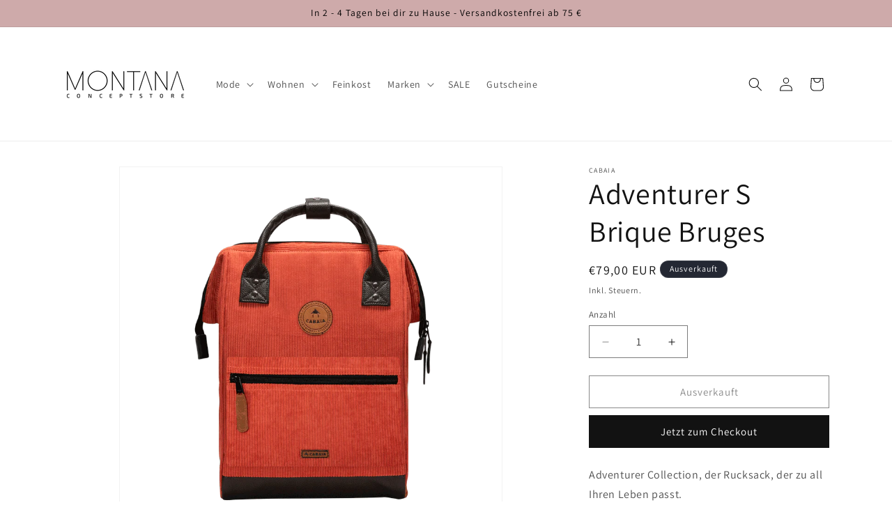

--- FILE ---
content_type: text/html; charset=utf-8
request_url: https://montana-mode.de/products/619957
body_size: 34345
content:
<!doctype html>
<html class="js" lang="de">
  <head><!--Content in content_for_header -->
<!--LayoutHub-Embed--><link rel="stylesheet" type="text/css" href="data:text/css;base64," media="all">
<!--LH--><!--/LayoutHub-Embed--><meta charset="utf-8">
    <meta http-equiv="X-UA-Compatible" content="IE=edge">
    <meta name="viewport" content="width=device-width,initial-scale=1">
    <meta name="theme-color" content="">
    <link rel="canonical" href="https://montana-mode.de/products/619957"><link rel="preconnect" href="https://fonts.shopifycdn.com" crossorigin><title>
      Adventurer S Brique Bruges
 &ndash; Montana Conceptstore</title>

    
      <meta name="description" content="Adventurer Collection, der Rucksack, der zu all Ihren Leben passt. Veganer Samtrucksack mit lebenslanger Garantie, Weitwinkel-Anti-Diebstahl-Öffnung, Koffer-Befestigungsgurt, schweißresistenten, gepolsterten Schultergurten, leicht zu reinigendem, wasserdichtem Boden und vielen anderen genialen Features! Diese Tasche kommt mit 2 umschaltbaren Taschen: terracota (Beffroi) + black Muster (Markt)">
    

    

<meta property="og:site_name" content="Montana Conceptstore">
<meta property="og:url" content="https://montana-mode.de/products/619957">
<meta property="og:title" content="Adventurer S Brique Bruges">
<meta property="og:type" content="product">
<meta property="og:description" content="Adventurer Collection, der Rucksack, der zu all Ihren Leben passt. Veganer Samtrucksack mit lebenslanger Garantie, Weitwinkel-Anti-Diebstahl-Öffnung, Koffer-Befestigungsgurt, schweißresistenten, gepolsterten Schultergurten, leicht zu reinigendem, wasserdichtem Boden und vielen anderen genialen Features! Diese Tasche kommt mit 2 umschaltbaren Taschen: terracota (Beffroi) + black Muster (Markt)"><meta property="og:image" content="http://montana-mode.de/cdn/shop/files/TDM-S22-SMALL-BRUGES-POCHETTE-1-BD_afd68805-f3b0-4d61-920f-1f49cf84b983.png?v=1747035981">
  <meta property="og:image:secure_url" content="https://montana-mode.de/cdn/shop/files/TDM-S22-SMALL-BRUGES-POCHETTE-1-BD_afd68805-f3b0-4d61-920f-1f49cf84b983.png?v=1747035981">
  <meta property="og:image:width" content="900">
  <meta property="og:image:height" content="900"><meta property="og:price:amount" content="79,00">
  <meta property="og:price:currency" content="EUR"><meta name="twitter:card" content="summary_large_image">
<meta name="twitter:title" content="Adventurer S Brique Bruges">
<meta name="twitter:description" content="Adventurer Collection, der Rucksack, der zu all Ihren Leben passt. Veganer Samtrucksack mit lebenslanger Garantie, Weitwinkel-Anti-Diebstahl-Öffnung, Koffer-Befestigungsgurt, schweißresistenten, gepolsterten Schultergurten, leicht zu reinigendem, wasserdichtem Boden und vielen anderen genialen Features! Diese Tasche kommt mit 2 umschaltbaren Taschen: terracota (Beffroi) + black Muster (Markt)">


    <script src="//montana-mode.de/cdn/shop/t/13/assets/constants.js?v=132983761750457495441757065253" defer="defer"></script>
    <script src="//montana-mode.de/cdn/shop/t/13/assets/pubsub.js?v=25310214064522200911757065254" defer="defer"></script>
    <script src="//montana-mode.de/cdn/shop/t/13/assets/global.js?v=7301445359237545521757065253" defer="defer"></script>
    <script src="//montana-mode.de/cdn/shop/t/13/assets/details-disclosure.js?v=13653116266235556501757065253" defer="defer"></script>
    <script src="//montana-mode.de/cdn/shop/t/13/assets/details-modal.js?v=25581673532751508451757065253" defer="defer"></script>
    <script src="//montana-mode.de/cdn/shop/t/13/assets/search-form.js?v=133129549252120666541757065255" defer="defer"></script><script src="//montana-mode.de/cdn/shop/t/13/assets/animations.js?v=88693664871331136111757065253" defer="defer"></script><script>window.performance && window.performance.mark && window.performance.mark('shopify.content_for_header.start');</script><meta name="google-site-verification" content="jiLfcmIC9zvvyGboTOMUeUtpPULCosVz4Dc3BOKCCBg">
<meta name="google-site-verification" content="jiLfcmIC9zvvyGboTOMUeUtpPULCosVz4Dc3BOKCCBg">
<meta name="facebook-domain-verification" content="iaox65uwkkomvtmj1l98y93j1xhq3r">
<meta name="facebook-domain-verification" content="xgl17lkoycpiqhbbo3w8f9yzjzt5ks">
<meta id="shopify-digital-wallet" name="shopify-digital-wallet" content="/51620348057/digital_wallets/dialog">
<meta name="shopify-checkout-api-token" content="80b5ebfd5723f06d6eb0898eb0510b0f">
<meta id="in-context-paypal-metadata" data-shop-id="51620348057" data-venmo-supported="false" data-environment="production" data-locale="de_DE" data-paypal-v4="true" data-currency="EUR">
<link rel="alternate" type="application/json+oembed" href="https://montana-mode.de/products/619957.oembed">
<script async="async" src="/checkouts/internal/preloads.js?locale=de-DE"></script>
<script id="apple-pay-shop-capabilities" type="application/json">{"shopId":51620348057,"countryCode":"DE","currencyCode":"EUR","merchantCapabilities":["supports3DS"],"merchantId":"gid:\/\/shopify\/Shop\/51620348057","merchantName":"Montana Conceptstore","requiredBillingContactFields":["postalAddress","email"],"requiredShippingContactFields":["postalAddress","email"],"shippingType":"shipping","supportedNetworks":["visa","maestro","masterCard"],"total":{"type":"pending","label":"Montana Conceptstore","amount":"1.00"},"shopifyPaymentsEnabled":true,"supportsSubscriptions":true}</script>
<script id="shopify-features" type="application/json">{"accessToken":"80b5ebfd5723f06d6eb0898eb0510b0f","betas":["rich-media-storefront-analytics"],"domain":"montana-mode.de","predictiveSearch":true,"shopId":51620348057,"locale":"de"}</script>
<script>var Shopify = Shopify || {};
Shopify.shop = "montana-marktheidenfeld.myshopify.com";
Shopify.locale = "de";
Shopify.currency = {"active":"EUR","rate":"1.0"};
Shopify.country = "DE";
Shopify.theme = {"name":"Aktualisierte Kopie von Aktualisierte Kopie von...","id":180200833291,"schema_name":"Dawn","schema_version":"15.4.0","theme_store_id":887,"role":"main"};
Shopify.theme.handle = "null";
Shopify.theme.style = {"id":null,"handle":null};
Shopify.cdnHost = "montana-mode.de/cdn";
Shopify.routes = Shopify.routes || {};
Shopify.routes.root = "/";</script>
<script type="module">!function(o){(o.Shopify=o.Shopify||{}).modules=!0}(window);</script>
<script>!function(o){function n(){var o=[];function n(){o.push(Array.prototype.slice.apply(arguments))}return n.q=o,n}var t=o.Shopify=o.Shopify||{};t.loadFeatures=n(),t.autoloadFeatures=n()}(window);</script>
<script id="shop-js-analytics" type="application/json">{"pageType":"product"}</script>
<script defer="defer" async type="module" src="//montana-mode.de/cdn/shopifycloud/shop-js/modules/v2/client.init-shop-cart-sync_HUjMWWU5.de.esm.js"></script>
<script defer="defer" async type="module" src="//montana-mode.de/cdn/shopifycloud/shop-js/modules/v2/chunk.common_QpfDqRK1.esm.js"></script>
<script type="module">
  await import("//montana-mode.de/cdn/shopifycloud/shop-js/modules/v2/client.init-shop-cart-sync_HUjMWWU5.de.esm.js");
await import("//montana-mode.de/cdn/shopifycloud/shop-js/modules/v2/chunk.common_QpfDqRK1.esm.js");

  window.Shopify.SignInWithShop?.initShopCartSync?.({"fedCMEnabled":true,"windoidEnabled":true});

</script>
<script>(function() {
  var isLoaded = false;
  function asyncLoad() {
    if (isLoaded) return;
    isLoaded = true;
    var urls = ["https:\/\/app.layouthub.com\/shopify\/layouthub.js?shop=montana-marktheidenfeld.myshopify.com","https:\/\/cdn.nfcube.com\/instafeed-43a3241151deb03f7dc3831502611b32.js?shop=montana-marktheidenfeld.myshopify.com"];
    for (var i = 0; i < urls.length; i++) {
      var s = document.createElement('script');
      s.type = 'text/javascript';
      s.async = true;
      s.src = urls[i];
      var x = document.getElementsByTagName('script')[0];
      x.parentNode.insertBefore(s, x);
    }
  };
  if(window.attachEvent) {
    window.attachEvent('onload', asyncLoad);
  } else {
    window.addEventListener('load', asyncLoad, false);
  }
})();</script>
<script id="__st">var __st={"a":51620348057,"offset":3600,"reqid":"5cce20ab-ea57-4ae5-aeeb-170eea7b0d6a-1768721478","pageurl":"montana-mode.de\/products\/619957","u":"f17fab9578c7","p":"product","rtyp":"product","rid":7969994244363};</script>
<script>window.ShopifyPaypalV4VisibilityTracking = true;</script>
<script id="captcha-bootstrap">!function(){'use strict';const t='contact',e='account',n='new_comment',o=[[t,t],['blogs',n],['comments',n],[t,'customer']],c=[[e,'customer_login'],[e,'guest_login'],[e,'recover_customer_password'],[e,'create_customer']],r=t=>t.map((([t,e])=>`form[action*='/${t}']:not([data-nocaptcha='true']) input[name='form_type'][value='${e}']`)).join(','),a=t=>()=>t?[...document.querySelectorAll(t)].map((t=>t.form)):[];function s(){const t=[...o],e=r(t);return a(e)}const i='password',u='form_key',d=['recaptcha-v3-token','g-recaptcha-response','h-captcha-response',i],f=()=>{try{return window.sessionStorage}catch{return}},m='__shopify_v',_=t=>t.elements[u];function p(t,e,n=!1){try{const o=window.sessionStorage,c=JSON.parse(o.getItem(e)),{data:r}=function(t){const{data:e,action:n}=t;return t[m]||n?{data:e,action:n}:{data:t,action:n}}(c);for(const[e,n]of Object.entries(r))t.elements[e]&&(t.elements[e].value=n);n&&o.removeItem(e)}catch(o){console.error('form repopulation failed',{error:o})}}const l='form_type',E='cptcha';function T(t){t.dataset[E]=!0}const w=window,h=w.document,L='Shopify',v='ce_forms',y='captcha';let A=!1;((t,e)=>{const n=(g='f06e6c50-85a8-45c8-87d0-21a2b65856fe',I='https://cdn.shopify.com/shopifycloud/storefront-forms-hcaptcha/ce_storefront_forms_captcha_hcaptcha.v1.5.2.iife.js',D={infoText:'Durch hCaptcha geschützt',privacyText:'Datenschutz',termsText:'Allgemeine Geschäftsbedingungen'},(t,e,n)=>{const o=w[L][v],c=o.bindForm;if(c)return c(t,g,e,D).then(n);var r;o.q.push([[t,g,e,D],n]),r=I,A||(h.body.append(Object.assign(h.createElement('script'),{id:'captcha-provider',async:!0,src:r})),A=!0)});var g,I,D;w[L]=w[L]||{},w[L][v]=w[L][v]||{},w[L][v].q=[],w[L][y]=w[L][y]||{},w[L][y].protect=function(t,e){n(t,void 0,e),T(t)},Object.freeze(w[L][y]),function(t,e,n,w,h,L){const[v,y,A,g]=function(t,e,n){const i=e?o:[],u=t?c:[],d=[...i,...u],f=r(d),m=r(i),_=r(d.filter((([t,e])=>n.includes(e))));return[a(f),a(m),a(_),s()]}(w,h,L),I=t=>{const e=t.target;return e instanceof HTMLFormElement?e:e&&e.form},D=t=>v().includes(t);t.addEventListener('submit',(t=>{const e=I(t);if(!e)return;const n=D(e)&&!e.dataset.hcaptchaBound&&!e.dataset.recaptchaBound,o=_(e),c=g().includes(e)&&(!o||!o.value);(n||c)&&t.preventDefault(),c&&!n&&(function(t){try{if(!f())return;!function(t){const e=f();if(!e)return;const n=_(t);if(!n)return;const o=n.value;o&&e.removeItem(o)}(t);const e=Array.from(Array(32),(()=>Math.random().toString(36)[2])).join('');!function(t,e){_(t)||t.append(Object.assign(document.createElement('input'),{type:'hidden',name:u})),t.elements[u].value=e}(t,e),function(t,e){const n=f();if(!n)return;const o=[...t.querySelectorAll(`input[type='${i}']`)].map((({name:t})=>t)),c=[...d,...o],r={};for(const[a,s]of new FormData(t).entries())c.includes(a)||(r[a]=s);n.setItem(e,JSON.stringify({[m]:1,action:t.action,data:r}))}(t,e)}catch(e){console.error('failed to persist form',e)}}(e),e.submit())}));const S=(t,e)=>{t&&!t.dataset[E]&&(n(t,e.some((e=>e===t))),T(t))};for(const o of['focusin','change'])t.addEventListener(o,(t=>{const e=I(t);D(e)&&S(e,y())}));const B=e.get('form_key'),M=e.get(l),P=B&&M;t.addEventListener('DOMContentLoaded',(()=>{const t=y();if(P)for(const e of t)e.elements[l].value===M&&p(e,B);[...new Set([...A(),...v().filter((t=>'true'===t.dataset.shopifyCaptcha))])].forEach((e=>S(e,t)))}))}(h,new URLSearchParams(w.location.search),n,t,e,['guest_login'])})(!0,!0)}();</script>
<script integrity="sha256-4kQ18oKyAcykRKYeNunJcIwy7WH5gtpwJnB7kiuLZ1E=" data-source-attribution="shopify.loadfeatures" defer="defer" src="//montana-mode.de/cdn/shopifycloud/storefront/assets/storefront/load_feature-a0a9edcb.js" crossorigin="anonymous"></script>
<script data-source-attribution="shopify.dynamic_checkout.dynamic.init">var Shopify=Shopify||{};Shopify.PaymentButton=Shopify.PaymentButton||{isStorefrontPortableWallets:!0,init:function(){window.Shopify.PaymentButton.init=function(){};var t=document.createElement("script");t.src="https://montana-mode.de/cdn/shopifycloud/portable-wallets/latest/portable-wallets.de.js",t.type="module",document.head.appendChild(t)}};
</script>
<script data-source-attribution="shopify.dynamic_checkout.buyer_consent">
  function portableWalletsHideBuyerConsent(e){var t=document.getElementById("shopify-buyer-consent"),n=document.getElementById("shopify-subscription-policy-button");t&&n&&(t.classList.add("hidden"),t.setAttribute("aria-hidden","true"),n.removeEventListener("click",e))}function portableWalletsShowBuyerConsent(e){var t=document.getElementById("shopify-buyer-consent"),n=document.getElementById("shopify-subscription-policy-button");t&&n&&(t.classList.remove("hidden"),t.removeAttribute("aria-hidden"),n.addEventListener("click",e))}window.Shopify?.PaymentButton&&(window.Shopify.PaymentButton.hideBuyerConsent=portableWalletsHideBuyerConsent,window.Shopify.PaymentButton.showBuyerConsent=portableWalletsShowBuyerConsent);
</script>
<script>
  function portableWalletsCleanup(e){e&&e.src&&console.error("Failed to load portable wallets script "+e.src);var t=document.querySelectorAll("shopify-accelerated-checkout .shopify-payment-button__skeleton, shopify-accelerated-checkout-cart .wallet-cart-button__skeleton"),e=document.getElementById("shopify-buyer-consent");for(let e=0;e<t.length;e++)t[e].remove();e&&e.remove()}function portableWalletsNotLoadedAsModule(e){e instanceof ErrorEvent&&"string"==typeof e.message&&e.message.includes("import.meta")&&"string"==typeof e.filename&&e.filename.includes("portable-wallets")&&(window.removeEventListener("error",portableWalletsNotLoadedAsModule),window.Shopify.PaymentButton.failedToLoad=e,"loading"===document.readyState?document.addEventListener("DOMContentLoaded",window.Shopify.PaymentButton.init):window.Shopify.PaymentButton.init())}window.addEventListener("error",portableWalletsNotLoadedAsModule);
</script>

<script type="module" src="https://montana-mode.de/cdn/shopifycloud/portable-wallets/latest/portable-wallets.de.js" onError="portableWalletsCleanup(this)" crossorigin="anonymous"></script>
<script nomodule>
  document.addEventListener("DOMContentLoaded", portableWalletsCleanup);
</script>

<script id='scb4127' type='text/javascript' async='' src='https://montana-mode.de/cdn/shopifycloud/privacy-banner/storefront-banner.js'></script><link id="shopify-accelerated-checkout-styles" rel="stylesheet" media="screen" href="https://montana-mode.de/cdn/shopifycloud/portable-wallets/latest/accelerated-checkout-backwards-compat.css" crossorigin="anonymous">
<style id="shopify-accelerated-checkout-cart">
        #shopify-buyer-consent {
  margin-top: 1em;
  display: inline-block;
  width: 100%;
}

#shopify-buyer-consent.hidden {
  display: none;
}

#shopify-subscription-policy-button {
  background: none;
  border: none;
  padding: 0;
  text-decoration: underline;
  font-size: inherit;
  cursor: pointer;
}

#shopify-subscription-policy-button::before {
  box-shadow: none;
}

      </style>
<script id="sections-script" data-sections="header" defer="defer" src="//montana-mode.de/cdn/shop/t/13/compiled_assets/scripts.js?1240"></script>
<script>window.performance && window.performance.mark && window.performance.mark('shopify.content_for_header.end');</script>


    <style data-shopify>
      @font-face {
  font-family: Assistant;
  font-weight: 400;
  font-style: normal;
  font-display: swap;
  src: url("//montana-mode.de/cdn/fonts/assistant/assistant_n4.9120912a469cad1cc292572851508ca49d12e768.woff2") format("woff2"),
       url("//montana-mode.de/cdn/fonts/assistant/assistant_n4.6e9875ce64e0fefcd3f4446b7ec9036b3ddd2985.woff") format("woff");
}

      @font-face {
  font-family: Assistant;
  font-weight: 700;
  font-style: normal;
  font-display: swap;
  src: url("//montana-mode.de/cdn/fonts/assistant/assistant_n7.bf44452348ec8b8efa3aa3068825305886b1c83c.woff2") format("woff2"),
       url("//montana-mode.de/cdn/fonts/assistant/assistant_n7.0c887fee83f6b3bda822f1150b912c72da0f7b64.woff") format("woff");
}

      
      
      @font-face {
  font-family: Assistant;
  font-weight: 400;
  font-style: normal;
  font-display: swap;
  src: url("//montana-mode.de/cdn/fonts/assistant/assistant_n4.9120912a469cad1cc292572851508ca49d12e768.woff2") format("woff2"),
       url("//montana-mode.de/cdn/fonts/assistant/assistant_n4.6e9875ce64e0fefcd3f4446b7ec9036b3ddd2985.woff") format("woff");
}


      
        :root,
        .color-scheme-1 {
          --color-background: 255,255,255;
        
          --gradient-background: #ffffff;
        

        

        --color-foreground: 18,18,18;
        --color-background-contrast: 191,191,191;
        --color-shadow: 18,18,18;
        --color-button: 18,18,18;
        --color-button-text: 255,255,255;
        --color-secondary-button: 255,255,255;
        --color-secondary-button-text: 18,18,18;
        --color-link: 18,18,18;
        --color-badge-foreground: 18,18,18;
        --color-badge-background: 255,255,255;
        --color-badge-border: 18,18,18;
        --payment-terms-background-color: rgb(255 255 255);
      }
      
        
        .color-scheme-2 {
          --color-background: 243,243,243;
        
          --gradient-background: #f3f3f3;
        

        

        --color-foreground: 18,18,18;
        --color-background-contrast: 179,179,179;
        --color-shadow: 18,18,18;
        --color-button: 18,18,18;
        --color-button-text: 243,243,243;
        --color-secondary-button: 243,243,243;
        --color-secondary-button-text: 18,18,18;
        --color-link: 18,18,18;
        --color-badge-foreground: 18,18,18;
        --color-badge-background: 243,243,243;
        --color-badge-border: 18,18,18;
        --payment-terms-background-color: rgb(243 243 243);
      }
      
        
        .color-scheme-3 {
          --color-background: 36,40,51;
        
          --gradient-background: #242833;
        

        

        --color-foreground: 255,255,255;
        --color-background-contrast: 47,52,66;
        --color-shadow: 18,18,18;
        --color-button: 255,255,255;
        --color-button-text: 0,0,0;
        --color-secondary-button: 36,40,51;
        --color-secondary-button-text: 255,255,255;
        --color-link: 255,255,255;
        --color-badge-foreground: 255,255,255;
        --color-badge-background: 36,40,51;
        --color-badge-border: 255,255,255;
        --payment-terms-background-color: rgb(36 40 51);
      }
      
        
        .color-scheme-4 {
          --color-background: 206,170,170;
        
          --gradient-background: #ceaaaa;
        

        

        --color-foreground: 0,0,0;
        --color-background-contrast: 158,91,91;
        --color-shadow: 18,18,18;
        --color-button: 255,255,255;
        --color-button-text: 18,18,18;
        --color-secondary-button: 206,170,170;
        --color-secondary-button-text: 0,0,0;
        --color-link: 0,0,0;
        --color-badge-foreground: 0,0,0;
        --color-badge-background: 206,170,170;
        --color-badge-border: 0,0,0;
        --payment-terms-background-color: rgb(206 170 170);
      }
      
        
        .color-scheme-5 {
          --color-background: 51,79,180;
        
          --gradient-background: #334fb4;
        

        

        --color-foreground: 255,255,255;
        --color-background-contrast: 23,35,81;
        --color-shadow: 18,18,18;
        --color-button: 255,255,255;
        --color-button-text: 51,79,180;
        --color-secondary-button: 51,79,180;
        --color-secondary-button-text: 255,255,255;
        --color-link: 255,255,255;
        --color-badge-foreground: 255,255,255;
        --color-badge-background: 51,79,180;
        --color-badge-border: 255,255,255;
        --payment-terms-background-color: rgb(51 79 180);
      }
      

      body, .color-scheme-1, .color-scheme-2, .color-scheme-3, .color-scheme-4, .color-scheme-5 {
        color: rgba(var(--color-foreground), 0.75);
        background-color: rgb(var(--color-background));
      }

      :root {
        --font-body-family: Assistant, sans-serif;
        --font-body-style: normal;
        --font-body-weight: 400;
        --font-body-weight-bold: 700;

        --font-heading-family: Assistant, sans-serif;
        --font-heading-style: normal;
        --font-heading-weight: 400;

        --font-body-scale: 1.0;
        --font-heading-scale: 1.05;

        --media-padding: px;
        --media-border-opacity: 0.05;
        --media-border-width: 1px;
        --media-radius: 0px;
        --media-shadow-opacity: 0.0;
        --media-shadow-horizontal-offset: 0px;
        --media-shadow-vertical-offset: 4px;
        --media-shadow-blur-radius: 5px;
        --media-shadow-visible: 0;

        --page-width: 120rem;
        --page-width-margin: 0rem;

        --product-card-image-padding: 0.0rem;
        --product-card-corner-radius: 0.0rem;
        --product-card-text-alignment: left;
        --product-card-border-width: 0.0rem;
        --product-card-border-opacity: 0.1;
        --product-card-shadow-opacity: 0.0;
        --product-card-shadow-visible: 0;
        --product-card-shadow-horizontal-offset: 0.0rem;
        --product-card-shadow-vertical-offset: 0.4rem;
        --product-card-shadow-blur-radius: 0.5rem;

        --collection-card-image-padding: 0.0rem;
        --collection-card-corner-radius: 0.0rem;
        --collection-card-text-alignment: left;
        --collection-card-border-width: 0.0rem;
        --collection-card-border-opacity: 0.0;
        --collection-card-shadow-opacity: 0.1;
        --collection-card-shadow-visible: 1;
        --collection-card-shadow-horizontal-offset: 0.0rem;
        --collection-card-shadow-vertical-offset: 0.0rem;
        --collection-card-shadow-blur-radius: 0.0rem;

        --blog-card-image-padding: 0.0rem;
        --blog-card-corner-radius: 0.0rem;
        --blog-card-text-alignment: left;
        --blog-card-border-width: 0.0rem;
        --blog-card-border-opacity: 0.0;
        --blog-card-shadow-opacity: 0.1;
        --blog-card-shadow-visible: 1;
        --blog-card-shadow-horizontal-offset: 0.0rem;
        --blog-card-shadow-vertical-offset: 0.0rem;
        --blog-card-shadow-blur-radius: 0.0rem;

        --badge-corner-radius: 4.0rem;

        --popup-border-width: 1px;
        --popup-border-opacity: 0.1;
        --popup-corner-radius: 0px;
        --popup-shadow-opacity: 0.0;
        --popup-shadow-horizontal-offset: 0px;
        --popup-shadow-vertical-offset: 4px;
        --popup-shadow-blur-radius: 5px;

        --drawer-border-width: 1px;
        --drawer-border-opacity: 0.1;
        --drawer-shadow-opacity: 0.0;
        --drawer-shadow-horizontal-offset: 0px;
        --drawer-shadow-vertical-offset: 4px;
        --drawer-shadow-blur-radius: 5px;

        --spacing-sections-desktop: 0px;
        --spacing-sections-mobile: 0px;

        --grid-desktop-vertical-spacing: 8px;
        --grid-desktop-horizontal-spacing: 8px;
        --grid-mobile-vertical-spacing: 4px;
        --grid-mobile-horizontal-spacing: 4px;

        --text-boxes-border-opacity: 0.1;
        --text-boxes-border-width: 0px;
        --text-boxes-radius: 0px;
        --text-boxes-shadow-opacity: 0.0;
        --text-boxes-shadow-visible: 0;
        --text-boxes-shadow-horizontal-offset: 0px;
        --text-boxes-shadow-vertical-offset: 4px;
        --text-boxes-shadow-blur-radius: 5px;

        --buttons-radius: 0px;
        --buttons-radius-outset: 0px;
        --buttons-border-width: 1px;
        --buttons-border-opacity: 1.0;
        --buttons-shadow-opacity: 0.0;
        --buttons-shadow-visible: 0;
        --buttons-shadow-horizontal-offset: 0px;
        --buttons-shadow-vertical-offset: 4px;
        --buttons-shadow-blur-radius: 5px;
        --buttons-border-offset: 0px;

        --inputs-radius: 0px;
        --inputs-border-width: 1px;
        --inputs-border-opacity: 0.55;
        --inputs-shadow-opacity: 0.0;
        --inputs-shadow-horizontal-offset: 0px;
        --inputs-margin-offset: 0px;
        --inputs-shadow-vertical-offset: 0px;
        --inputs-shadow-blur-radius: 5px;
        --inputs-radius-outset: 0px;

        --variant-pills-radius: 40px;
        --variant-pills-border-width: 1px;
        --variant-pills-border-opacity: 0.55;
        --variant-pills-shadow-opacity: 0.0;
        --variant-pills-shadow-horizontal-offset: 0px;
        --variant-pills-shadow-vertical-offset: 4px;
        --variant-pills-shadow-blur-radius: 5px;
      }

      *,
      *::before,
      *::after {
        box-sizing: inherit;
      }

      html {
        box-sizing: border-box;
        font-size: calc(var(--font-body-scale) * 62.5%);
        height: 100%;
      }

      body {
        display: grid;
        grid-template-rows: auto auto 1fr auto;
        grid-template-columns: 100%;
        min-height: 100%;
        margin: 0;
        font-size: 1.5rem;
        letter-spacing: 0.06rem;
        line-height: calc(1 + 0.8 / var(--font-body-scale));
        font-family: var(--font-body-family);
        font-style: var(--font-body-style);
        font-weight: var(--font-body-weight);
      }

      @media screen and (min-width: 750px) {
        body {
          font-size: 1.6rem;
        }
      }
    </style>

    <link href="//montana-mode.de/cdn/shop/t/13/assets/base.css?v=159841507637079171801757065253" rel="stylesheet" type="text/css" media="all" />
    <link rel="stylesheet" href="//montana-mode.de/cdn/shop/t/13/assets/component-cart-items.css?v=13033300910818915211757065253" media="print" onload="this.media='all'">
      <link rel="preload" as="font" href="//montana-mode.de/cdn/fonts/assistant/assistant_n4.9120912a469cad1cc292572851508ca49d12e768.woff2" type="font/woff2" crossorigin>
      

      <link rel="preload" as="font" href="//montana-mode.de/cdn/fonts/assistant/assistant_n4.9120912a469cad1cc292572851508ca49d12e768.woff2" type="font/woff2" crossorigin>
      
<link href="//montana-mode.de/cdn/shop/t/13/assets/component-localization-form.css?v=170315343355214948141757065253" rel="stylesheet" type="text/css" media="all" />
      <script src="//montana-mode.de/cdn/shop/t/13/assets/localization-form.js?v=144176611646395275351757065254" defer="defer"></script><link
        rel="stylesheet"
        href="//montana-mode.de/cdn/shop/t/13/assets/component-predictive-search.css?v=118923337488134913561757065253"
        media="print"
        onload="this.media='all'"
      ><script>
      if (Shopify.designMode) {
        document.documentElement.classList.add('shopify-design-mode');
      }
    </script>
  <link href="https://monorail-edge.shopifysvc.com" rel="dns-prefetch">
<script>(function(){if ("sendBeacon" in navigator && "performance" in window) {try {var session_token_from_headers = performance.getEntriesByType('navigation')[0].serverTiming.find(x => x.name == '_s').description;} catch {var session_token_from_headers = undefined;}var session_cookie_matches = document.cookie.match(/_shopify_s=([^;]*)/);var session_token_from_cookie = session_cookie_matches && session_cookie_matches.length === 2 ? session_cookie_matches[1] : "";var session_token = session_token_from_headers || session_token_from_cookie || "";function handle_abandonment_event(e) {var entries = performance.getEntries().filter(function(entry) {return /monorail-edge.shopifysvc.com/.test(entry.name);});if (!window.abandonment_tracked && entries.length === 0) {window.abandonment_tracked = true;var currentMs = Date.now();var navigation_start = performance.timing.navigationStart;var payload = {shop_id: 51620348057,url: window.location.href,navigation_start,duration: currentMs - navigation_start,session_token,page_type: "product"};window.navigator.sendBeacon("https://monorail-edge.shopifysvc.com/v1/produce", JSON.stringify({schema_id: "online_store_buyer_site_abandonment/1.1",payload: payload,metadata: {event_created_at_ms: currentMs,event_sent_at_ms: currentMs}}));}}window.addEventListener('pagehide', handle_abandonment_event);}}());</script>
<script id="web-pixels-manager-setup">(function e(e,d,r,n,o){if(void 0===o&&(o={}),!Boolean(null===(a=null===(i=window.Shopify)||void 0===i?void 0:i.analytics)||void 0===a?void 0:a.replayQueue)){var i,a;window.Shopify=window.Shopify||{};var t=window.Shopify;t.analytics=t.analytics||{};var s=t.analytics;s.replayQueue=[],s.publish=function(e,d,r){return s.replayQueue.push([e,d,r]),!0};try{self.performance.mark("wpm:start")}catch(e){}var l=function(){var e={modern:/Edge?\/(1{2}[4-9]|1[2-9]\d|[2-9]\d{2}|\d{4,})\.\d+(\.\d+|)|Firefox\/(1{2}[4-9]|1[2-9]\d|[2-9]\d{2}|\d{4,})\.\d+(\.\d+|)|Chrom(ium|e)\/(9{2}|\d{3,})\.\d+(\.\d+|)|(Maci|X1{2}).+ Version\/(15\.\d+|(1[6-9]|[2-9]\d|\d{3,})\.\d+)([,.]\d+|)( \(\w+\)|)( Mobile\/\w+|) Safari\/|Chrome.+OPR\/(9{2}|\d{3,})\.\d+\.\d+|(CPU[ +]OS|iPhone[ +]OS|CPU[ +]iPhone|CPU IPhone OS|CPU iPad OS)[ +]+(15[._]\d+|(1[6-9]|[2-9]\d|\d{3,})[._]\d+)([._]\d+|)|Android:?[ /-](13[3-9]|1[4-9]\d|[2-9]\d{2}|\d{4,})(\.\d+|)(\.\d+|)|Android.+Firefox\/(13[5-9]|1[4-9]\d|[2-9]\d{2}|\d{4,})\.\d+(\.\d+|)|Android.+Chrom(ium|e)\/(13[3-9]|1[4-9]\d|[2-9]\d{2}|\d{4,})\.\d+(\.\d+|)|SamsungBrowser\/([2-9]\d|\d{3,})\.\d+/,legacy:/Edge?\/(1[6-9]|[2-9]\d|\d{3,})\.\d+(\.\d+|)|Firefox\/(5[4-9]|[6-9]\d|\d{3,})\.\d+(\.\d+|)|Chrom(ium|e)\/(5[1-9]|[6-9]\d|\d{3,})\.\d+(\.\d+|)([\d.]+$|.*Safari\/(?![\d.]+ Edge\/[\d.]+$))|(Maci|X1{2}).+ Version\/(10\.\d+|(1[1-9]|[2-9]\d|\d{3,})\.\d+)([,.]\d+|)( \(\w+\)|)( Mobile\/\w+|) Safari\/|Chrome.+OPR\/(3[89]|[4-9]\d|\d{3,})\.\d+\.\d+|(CPU[ +]OS|iPhone[ +]OS|CPU[ +]iPhone|CPU IPhone OS|CPU iPad OS)[ +]+(10[._]\d+|(1[1-9]|[2-9]\d|\d{3,})[._]\d+)([._]\d+|)|Android:?[ /-](13[3-9]|1[4-9]\d|[2-9]\d{2}|\d{4,})(\.\d+|)(\.\d+|)|Mobile Safari.+OPR\/([89]\d|\d{3,})\.\d+\.\d+|Android.+Firefox\/(13[5-9]|1[4-9]\d|[2-9]\d{2}|\d{4,})\.\d+(\.\d+|)|Android.+Chrom(ium|e)\/(13[3-9]|1[4-9]\d|[2-9]\d{2}|\d{4,})\.\d+(\.\d+|)|Android.+(UC? ?Browser|UCWEB|U3)[ /]?(15\.([5-9]|\d{2,})|(1[6-9]|[2-9]\d|\d{3,})\.\d+)\.\d+|SamsungBrowser\/(5\.\d+|([6-9]|\d{2,})\.\d+)|Android.+MQ{2}Browser\/(14(\.(9|\d{2,})|)|(1[5-9]|[2-9]\d|\d{3,})(\.\d+|))(\.\d+|)|K[Aa][Ii]OS\/(3\.\d+|([4-9]|\d{2,})\.\d+)(\.\d+|)/},d=e.modern,r=e.legacy,n=navigator.userAgent;return n.match(d)?"modern":n.match(r)?"legacy":"unknown"}(),u="modern"===l?"modern":"legacy",c=(null!=n?n:{modern:"",legacy:""})[u],f=function(e){return[e.baseUrl,"/wpm","/b",e.hashVersion,"modern"===e.buildTarget?"m":"l",".js"].join("")}({baseUrl:d,hashVersion:r,buildTarget:u}),m=function(e){var d=e.version,r=e.bundleTarget,n=e.surface,o=e.pageUrl,i=e.monorailEndpoint;return{emit:function(e){var a=e.status,t=e.errorMsg,s=(new Date).getTime(),l=JSON.stringify({metadata:{event_sent_at_ms:s},events:[{schema_id:"web_pixels_manager_load/3.1",payload:{version:d,bundle_target:r,page_url:o,status:a,surface:n,error_msg:t},metadata:{event_created_at_ms:s}}]});if(!i)return console&&console.warn&&console.warn("[Web Pixels Manager] No Monorail endpoint provided, skipping logging."),!1;try{return self.navigator.sendBeacon.bind(self.navigator)(i,l)}catch(e){}var u=new XMLHttpRequest;try{return u.open("POST",i,!0),u.setRequestHeader("Content-Type","text/plain"),u.send(l),!0}catch(e){return console&&console.warn&&console.warn("[Web Pixels Manager] Got an unhandled error while logging to Monorail."),!1}}}}({version:r,bundleTarget:l,surface:e.surface,pageUrl:self.location.href,monorailEndpoint:e.monorailEndpoint});try{o.browserTarget=l,function(e){var d=e.src,r=e.async,n=void 0===r||r,o=e.onload,i=e.onerror,a=e.sri,t=e.scriptDataAttributes,s=void 0===t?{}:t,l=document.createElement("script"),u=document.querySelector("head"),c=document.querySelector("body");if(l.async=n,l.src=d,a&&(l.integrity=a,l.crossOrigin="anonymous"),s)for(var f in s)if(Object.prototype.hasOwnProperty.call(s,f))try{l.dataset[f]=s[f]}catch(e){}if(o&&l.addEventListener("load",o),i&&l.addEventListener("error",i),u)u.appendChild(l);else{if(!c)throw new Error("Did not find a head or body element to append the script");c.appendChild(l)}}({src:f,async:!0,onload:function(){if(!function(){var e,d;return Boolean(null===(d=null===(e=window.Shopify)||void 0===e?void 0:e.analytics)||void 0===d?void 0:d.initialized)}()){var d=window.webPixelsManager.init(e)||void 0;if(d){var r=window.Shopify.analytics;r.replayQueue.forEach((function(e){var r=e[0],n=e[1],o=e[2];d.publishCustomEvent(r,n,o)})),r.replayQueue=[],r.publish=d.publishCustomEvent,r.visitor=d.visitor,r.initialized=!0}}},onerror:function(){return m.emit({status:"failed",errorMsg:"".concat(f," has failed to load")})},sri:function(e){var d=/^sha384-[A-Za-z0-9+/=]+$/;return"string"==typeof e&&d.test(e)}(c)?c:"",scriptDataAttributes:o}),m.emit({status:"loading"})}catch(e){m.emit({status:"failed",errorMsg:(null==e?void 0:e.message)||"Unknown error"})}}})({shopId: 51620348057,storefrontBaseUrl: "https://montana-mode.de",extensionsBaseUrl: "https://extensions.shopifycdn.com/cdn/shopifycloud/web-pixels-manager",monorailEndpoint: "https://monorail-edge.shopifysvc.com/unstable/produce_batch",surface: "storefront-renderer",enabledBetaFlags: ["2dca8a86"],webPixelsConfigList: [{"id":"1032552715","configuration":"{\"config\":\"{\\\"pixel_id\\\":\\\"AW-10890625732\\\",\\\"target_country\\\":\\\"DE\\\",\\\"gtag_events\\\":[{\\\"type\\\":\\\"search\\\",\\\"action_label\\\":\\\"AW-10890625732\\\/idtBCMKd7LYDEMSFh8ko\\\"},{\\\"type\\\":\\\"begin_checkout\\\",\\\"action_label\\\":\\\"AW-10890625732\\\/M8RLCL-d7LYDEMSFh8ko\\\"},{\\\"type\\\":\\\"view_item\\\",\\\"action_label\\\":[\\\"AW-10890625732\\\/DGC0CLmd7LYDEMSFh8ko\\\",\\\"MC-N118BYTNZ4\\\"]},{\\\"type\\\":\\\"purchase\\\",\\\"action_label\\\":[\\\"AW-10890625732\\\/iUIOCLad7LYDEMSFh8ko\\\",\\\"MC-N118BYTNZ4\\\"]},{\\\"type\\\":\\\"page_view\\\",\\\"action_label\\\":[\\\"AW-10890625732\\\/Rz1RCLOd7LYDEMSFh8ko\\\",\\\"MC-N118BYTNZ4\\\"]},{\\\"type\\\":\\\"add_payment_info\\\",\\\"action_label\\\":\\\"AW-10890625732\\\/FJvPCMWd7LYDEMSFh8ko\\\"},{\\\"type\\\":\\\"add_to_cart\\\",\\\"action_label\\\":\\\"AW-10890625732\\\/mtEiCLyd7LYDEMSFh8ko\\\"}],\\\"enable_monitoring_mode\\\":false}\"}","eventPayloadVersion":"v1","runtimeContext":"OPEN","scriptVersion":"b2a88bafab3e21179ed38636efcd8a93","type":"APP","apiClientId":1780363,"privacyPurposes":[],"dataSharingAdjustments":{"protectedCustomerApprovalScopes":["read_customer_address","read_customer_email","read_customer_name","read_customer_personal_data","read_customer_phone"]}},{"id":"283246859","configuration":"{\"pixel_id\":\"779247776267365\",\"pixel_type\":\"facebook_pixel\",\"metaapp_system_user_token\":\"-\"}","eventPayloadVersion":"v1","runtimeContext":"OPEN","scriptVersion":"ca16bc87fe92b6042fbaa3acc2fbdaa6","type":"APP","apiClientId":2329312,"privacyPurposes":["ANALYTICS","MARKETING","SALE_OF_DATA"],"dataSharingAdjustments":{"protectedCustomerApprovalScopes":["read_customer_address","read_customer_email","read_customer_name","read_customer_personal_data","read_customer_phone"]}},{"id":"shopify-app-pixel","configuration":"{}","eventPayloadVersion":"v1","runtimeContext":"STRICT","scriptVersion":"0450","apiClientId":"shopify-pixel","type":"APP","privacyPurposes":["ANALYTICS","MARKETING"]},{"id":"shopify-custom-pixel","eventPayloadVersion":"v1","runtimeContext":"LAX","scriptVersion":"0450","apiClientId":"shopify-pixel","type":"CUSTOM","privacyPurposes":["ANALYTICS","MARKETING"]}],isMerchantRequest: false,initData: {"shop":{"name":"Montana Conceptstore","paymentSettings":{"currencyCode":"EUR"},"myshopifyDomain":"montana-marktheidenfeld.myshopify.com","countryCode":"DE","storefrontUrl":"https:\/\/montana-mode.de"},"customer":null,"cart":null,"checkout":null,"productVariants":[{"price":{"amount":79.0,"currencyCode":"EUR"},"product":{"title":"Adventurer S Brique Bruges","vendor":"Cabaia","id":"7969994244363","untranslatedTitle":"Adventurer S Brique Bruges","url":"\/products\/619957","type":"Taschen"},"id":"51389782130955","image":{"src":"\/\/montana-mode.de\/cdn\/shop\/files\/TDM-S22-SMALL-BRUGES-POCHETTE-1-BD_afd68805-f3b0-4d61-920f-1f49cf84b983.png?v=1747035981"},"sku":"3701328319436","title":"Default Title","untranslatedTitle":"Default Title"}],"purchasingCompany":null},},"https://montana-mode.de/cdn","fcfee988w5aeb613cpc8e4bc33m6693e112",{"modern":"","legacy":""},{"shopId":"51620348057","storefrontBaseUrl":"https:\/\/montana-mode.de","extensionBaseUrl":"https:\/\/extensions.shopifycdn.com\/cdn\/shopifycloud\/web-pixels-manager","surface":"storefront-renderer","enabledBetaFlags":"[\"2dca8a86\"]","isMerchantRequest":"false","hashVersion":"fcfee988w5aeb613cpc8e4bc33m6693e112","publish":"custom","events":"[[\"page_viewed\",{}],[\"product_viewed\",{\"productVariant\":{\"price\":{\"amount\":79.0,\"currencyCode\":\"EUR\"},\"product\":{\"title\":\"Adventurer S Brique Bruges\",\"vendor\":\"Cabaia\",\"id\":\"7969994244363\",\"untranslatedTitle\":\"Adventurer S Brique Bruges\",\"url\":\"\/products\/619957\",\"type\":\"Taschen\"},\"id\":\"51389782130955\",\"image\":{\"src\":\"\/\/montana-mode.de\/cdn\/shop\/files\/TDM-S22-SMALL-BRUGES-POCHETTE-1-BD_afd68805-f3b0-4d61-920f-1f49cf84b983.png?v=1747035981\"},\"sku\":\"3701328319436\",\"title\":\"Default Title\",\"untranslatedTitle\":\"Default Title\"}}]]"});</script><script>
  window.ShopifyAnalytics = window.ShopifyAnalytics || {};
  window.ShopifyAnalytics.meta = window.ShopifyAnalytics.meta || {};
  window.ShopifyAnalytics.meta.currency = 'EUR';
  var meta = {"product":{"id":7969994244363,"gid":"gid:\/\/shopify\/Product\/7969994244363","vendor":"Cabaia","type":"Taschen","handle":"619957","variants":[{"id":51389782130955,"price":7900,"name":"Adventurer S Brique Bruges","public_title":null,"sku":"3701328319436"}],"remote":false},"page":{"pageType":"product","resourceType":"product","resourceId":7969994244363,"requestId":"5cce20ab-ea57-4ae5-aeeb-170eea7b0d6a-1768721478"}};
  for (var attr in meta) {
    window.ShopifyAnalytics.meta[attr] = meta[attr];
  }
</script>
<script class="analytics">
  (function () {
    var customDocumentWrite = function(content) {
      var jquery = null;

      if (window.jQuery) {
        jquery = window.jQuery;
      } else if (window.Checkout && window.Checkout.$) {
        jquery = window.Checkout.$;
      }

      if (jquery) {
        jquery('body').append(content);
      }
    };

    var hasLoggedConversion = function(token) {
      if (token) {
        return document.cookie.indexOf('loggedConversion=' + token) !== -1;
      }
      return false;
    }

    var setCookieIfConversion = function(token) {
      if (token) {
        var twoMonthsFromNow = new Date(Date.now());
        twoMonthsFromNow.setMonth(twoMonthsFromNow.getMonth() + 2);

        document.cookie = 'loggedConversion=' + token + '; expires=' + twoMonthsFromNow;
      }
    }

    var trekkie = window.ShopifyAnalytics.lib = window.trekkie = window.trekkie || [];
    if (trekkie.integrations) {
      return;
    }
    trekkie.methods = [
      'identify',
      'page',
      'ready',
      'track',
      'trackForm',
      'trackLink'
    ];
    trekkie.factory = function(method) {
      return function() {
        var args = Array.prototype.slice.call(arguments);
        args.unshift(method);
        trekkie.push(args);
        return trekkie;
      };
    };
    for (var i = 0; i < trekkie.methods.length; i++) {
      var key = trekkie.methods[i];
      trekkie[key] = trekkie.factory(key);
    }
    trekkie.load = function(config) {
      trekkie.config = config || {};
      trekkie.config.initialDocumentCookie = document.cookie;
      var first = document.getElementsByTagName('script')[0];
      var script = document.createElement('script');
      script.type = 'text/javascript';
      script.onerror = function(e) {
        var scriptFallback = document.createElement('script');
        scriptFallback.type = 'text/javascript';
        scriptFallback.onerror = function(error) {
                var Monorail = {
      produce: function produce(monorailDomain, schemaId, payload) {
        var currentMs = new Date().getTime();
        var event = {
          schema_id: schemaId,
          payload: payload,
          metadata: {
            event_created_at_ms: currentMs,
            event_sent_at_ms: currentMs
          }
        };
        return Monorail.sendRequest("https://" + monorailDomain + "/v1/produce", JSON.stringify(event));
      },
      sendRequest: function sendRequest(endpointUrl, payload) {
        // Try the sendBeacon API
        if (window && window.navigator && typeof window.navigator.sendBeacon === 'function' && typeof window.Blob === 'function' && !Monorail.isIos12()) {
          var blobData = new window.Blob([payload], {
            type: 'text/plain'
          });

          if (window.navigator.sendBeacon(endpointUrl, blobData)) {
            return true;
          } // sendBeacon was not successful

        } // XHR beacon

        var xhr = new XMLHttpRequest();

        try {
          xhr.open('POST', endpointUrl);
          xhr.setRequestHeader('Content-Type', 'text/plain');
          xhr.send(payload);
        } catch (e) {
          console.log(e);
        }

        return false;
      },
      isIos12: function isIos12() {
        return window.navigator.userAgent.lastIndexOf('iPhone; CPU iPhone OS 12_') !== -1 || window.navigator.userAgent.lastIndexOf('iPad; CPU OS 12_') !== -1;
      }
    };
    Monorail.produce('monorail-edge.shopifysvc.com',
      'trekkie_storefront_load_errors/1.1',
      {shop_id: 51620348057,
      theme_id: 180200833291,
      app_name: "storefront",
      context_url: window.location.href,
      source_url: "//montana-mode.de/cdn/s/trekkie.storefront.cd680fe47e6c39ca5d5df5f0a32d569bc48c0f27.min.js"});

        };
        scriptFallback.async = true;
        scriptFallback.src = '//montana-mode.de/cdn/s/trekkie.storefront.cd680fe47e6c39ca5d5df5f0a32d569bc48c0f27.min.js';
        first.parentNode.insertBefore(scriptFallback, first);
      };
      script.async = true;
      script.src = '//montana-mode.de/cdn/s/trekkie.storefront.cd680fe47e6c39ca5d5df5f0a32d569bc48c0f27.min.js';
      first.parentNode.insertBefore(script, first);
    };
    trekkie.load(
      {"Trekkie":{"appName":"storefront","development":false,"defaultAttributes":{"shopId":51620348057,"isMerchantRequest":null,"themeId":180200833291,"themeCityHash":"12533739248875542579","contentLanguage":"de","currency":"EUR","eventMetadataId":"50d386aa-d105-4409-9343-d1621b22856b"},"isServerSideCookieWritingEnabled":true,"monorailRegion":"shop_domain","enabledBetaFlags":["65f19447"]},"Session Attribution":{},"S2S":{"facebookCapiEnabled":true,"source":"trekkie-storefront-renderer","apiClientId":580111}}
    );

    var loaded = false;
    trekkie.ready(function() {
      if (loaded) return;
      loaded = true;

      window.ShopifyAnalytics.lib = window.trekkie;

      var originalDocumentWrite = document.write;
      document.write = customDocumentWrite;
      try { window.ShopifyAnalytics.merchantGoogleAnalytics.call(this); } catch(error) {};
      document.write = originalDocumentWrite;

      window.ShopifyAnalytics.lib.page(null,{"pageType":"product","resourceType":"product","resourceId":7969994244363,"requestId":"5cce20ab-ea57-4ae5-aeeb-170eea7b0d6a-1768721478","shopifyEmitted":true});

      var match = window.location.pathname.match(/checkouts\/(.+)\/(thank_you|post_purchase)/)
      var token = match? match[1]: undefined;
      if (!hasLoggedConversion(token)) {
        setCookieIfConversion(token);
        window.ShopifyAnalytics.lib.track("Viewed Product",{"currency":"EUR","variantId":51389782130955,"productId":7969994244363,"productGid":"gid:\/\/shopify\/Product\/7969994244363","name":"Adventurer S Brique Bruges","price":"79.00","sku":"3701328319436","brand":"Cabaia","variant":null,"category":"Taschen","nonInteraction":true,"remote":false},undefined,undefined,{"shopifyEmitted":true});
      window.ShopifyAnalytics.lib.track("monorail:\/\/trekkie_storefront_viewed_product\/1.1",{"currency":"EUR","variantId":51389782130955,"productId":7969994244363,"productGid":"gid:\/\/shopify\/Product\/7969994244363","name":"Adventurer S Brique Bruges","price":"79.00","sku":"3701328319436","brand":"Cabaia","variant":null,"category":"Taschen","nonInteraction":true,"remote":false,"referer":"https:\/\/montana-mode.de\/products\/619957"});
      }
    });


        var eventsListenerScript = document.createElement('script');
        eventsListenerScript.async = true;
        eventsListenerScript.src = "//montana-mode.de/cdn/shopifycloud/storefront/assets/shop_events_listener-3da45d37.js";
        document.getElementsByTagName('head')[0].appendChild(eventsListenerScript);

})();</script>
<script
  defer
  src="https://montana-mode.de/cdn/shopifycloud/perf-kit/shopify-perf-kit-3.0.4.min.js"
  data-application="storefront-renderer"
  data-shop-id="51620348057"
  data-render-region="gcp-us-east1"
  data-page-type="product"
  data-theme-instance-id="180200833291"
  data-theme-name="Dawn"
  data-theme-version="15.4.0"
  data-monorail-region="shop_domain"
  data-resource-timing-sampling-rate="10"
  data-shs="true"
  data-shs-beacon="true"
  data-shs-export-with-fetch="true"
  data-shs-logs-sample-rate="1"
  data-shs-beacon-endpoint="https://montana-mode.de/api/collect"
></script>
</head>

  <body class="gradient animate--hover-default">
    <a class="skip-to-content-link button visually-hidden" href="#MainContent">
      Direkt zum Inhalt
    </a><!-- BEGIN sections: header-group -->
<div id="shopify-section-sections--25197793116427__announcement-bar" class="shopify-section shopify-section-group-header-group announcement-bar-section"><link href="//montana-mode.de/cdn/shop/t/13/assets/component-slideshow.css?v=17933591812325749411757065253" rel="stylesheet" type="text/css" media="all" />
<link href="//montana-mode.de/cdn/shop/t/13/assets/component-slider.css?v=14039311878856620671757065253" rel="stylesheet" type="text/css" media="all" />

  <link href="//montana-mode.de/cdn/shop/t/13/assets/component-list-social.css?v=35792976012981934991757065253" rel="stylesheet" type="text/css" media="all" />


<div
  class="utility-bar color-scheme-4 gradient utility-bar--bottom-border"
>
  <div class="page-width utility-bar__grid"><div
        class="announcement-bar"
        role="region"
        aria-label="Ankündigung"
        
      ><p class="announcement-bar__message h5">
            <span>In 2 - 4 Tagen bei dir zu Hause - Versandkostenfrei ab 75 €</span></p></div><div class="localization-wrapper">
</div>
  </div>
</div>


</div><div id="shopify-section-sections--25197793116427__header" class="shopify-section shopify-section-group-header-group section-header"><link rel="stylesheet" href="//montana-mode.de/cdn/shop/t/13/assets/component-list-menu.css?v=151968516119678728991757065253" media="print" onload="this.media='all'">
<link rel="stylesheet" href="//montana-mode.de/cdn/shop/t/13/assets/component-search.css?v=165164710990765432851757065253" media="print" onload="this.media='all'">
<link rel="stylesheet" href="//montana-mode.de/cdn/shop/t/13/assets/component-menu-drawer.css?v=147478906057189667651757065253" media="print" onload="this.media='all'">
<link
  rel="stylesheet"
  href="//montana-mode.de/cdn/shop/t/13/assets/component-cart-notification.css?v=54116361853792938221757065253"
  media="print"
  onload="this.media='all'"
><link rel="stylesheet" href="//montana-mode.de/cdn/shop/t/13/assets/component-price.css?v=47596247576480123001757065253" media="print" onload="this.media='all'"><style>
  header-drawer {
    justify-self: start;
    margin-left: -1.2rem;
  }@media screen and (min-width: 990px) {
      header-drawer {
        display: none;
      }
    }.menu-drawer-container {
    display: flex;
  }

  .list-menu {
    list-style: none;
    padding: 0;
    margin: 0;
  }

  .list-menu--inline {
    display: inline-flex;
    flex-wrap: wrap;
  }

  summary.list-menu__item {
    padding-right: 2.7rem;
  }

  .list-menu__item {
    display: flex;
    align-items: center;
    line-height: calc(1 + 0.3 / var(--font-body-scale));
  }

  .list-menu__item--link {
    text-decoration: none;
    padding-bottom: 1rem;
    padding-top: 1rem;
    line-height: calc(1 + 0.8 / var(--font-body-scale));
  }

  @media screen and (min-width: 750px) {
    .list-menu__item--link {
      padding-bottom: 0.5rem;
      padding-top: 0.5rem;
    }
  }
</style><style data-shopify>.header {
    padding: 10px 3rem 10px 3rem;
  }

  .section-header {
    position: sticky; /* This is for fixing a Safari z-index issue. PR #2147 */
    margin-bottom: 0px;
  }

  @media screen and (min-width: 750px) {
    .section-header {
      margin-bottom: 0px;
    }
  }

  @media screen and (min-width: 990px) {
    .header {
      padding-top: 20px;
      padding-bottom: 20px;
    }
  }</style><script src="//montana-mode.de/cdn/shop/t/13/assets/cart-notification.js?v=133508293167896966491757065253" defer="defer"></script>

<sticky-header
  
    data-sticky-type="on-scroll-up"
  
  class="header-wrapper color-scheme-1 gradient header-wrapper--border-bottom"
><header class="header header--middle-left header--mobile-center page-width header--has-menu header--has-social header--has-account">

<header-drawer data-breakpoint="tablet">
  <details id="Details-menu-drawer-container" class="menu-drawer-container">
    <summary
      class="header__icon header__icon--menu header__icon--summary link focus-inset"
      aria-label="Menü"
    >
      <span><svg xmlns="http://www.w3.org/2000/svg" fill="none" class="icon icon-hamburger" viewBox="0 0 18 16"><path fill="currentColor" d="M1 .5a.5.5 0 1 0 0 1h15.71a.5.5 0 0 0 0-1zM.5 8a.5.5 0 0 1 .5-.5h15.71a.5.5 0 0 1 0 1H1A.5.5 0 0 1 .5 8m0 7a.5.5 0 0 1 .5-.5h15.71a.5.5 0 0 1 0 1H1a.5.5 0 0 1-.5-.5"/></svg>
<svg xmlns="http://www.w3.org/2000/svg" fill="none" class="icon icon-close" viewBox="0 0 18 17"><path fill="currentColor" d="M.865 15.978a.5.5 0 0 0 .707.707l7.433-7.431 7.579 7.282a.501.501 0 0 0 .846-.37.5.5 0 0 0-.153-.351L9.712 8.546l7.417-7.416a.5.5 0 1 0-.707-.708L8.991 7.853 1.413.573a.5.5 0 1 0-.693.72l7.563 7.268z"/></svg>
</span>
    </summary>
    <div id="menu-drawer" class="gradient menu-drawer motion-reduce color-scheme-1">
      <div class="menu-drawer__inner-container">
        <div class="menu-drawer__navigation-container">
          <nav class="menu-drawer__navigation">
            <ul class="menu-drawer__menu has-submenu list-menu" role="list"><li><details id="Details-menu-drawer-menu-item-1">
                      <summary
                        id="HeaderDrawer-mode"
                        class="menu-drawer__menu-item list-menu__item link link--text focus-inset"
                      >
                        Mode
                        <span class="svg-wrapper"><svg xmlns="http://www.w3.org/2000/svg" fill="none" class="icon icon-arrow" viewBox="0 0 14 10"><path fill="currentColor" fill-rule="evenodd" d="M8.537.808a.5.5 0 0 1 .817-.162l4 4a.5.5 0 0 1 0 .708l-4 4a.5.5 0 1 1-.708-.708L11.793 5.5H1a.5.5 0 0 1 0-1h10.793L8.646 1.354a.5.5 0 0 1-.109-.546" clip-rule="evenodd"/></svg>
</span>
                        <span class="svg-wrapper"><svg class="icon icon-caret" viewBox="0 0 10 6"><path fill="currentColor" fill-rule="evenodd" d="M9.354.646a.5.5 0 0 0-.708 0L5 4.293 1.354.646a.5.5 0 0 0-.708.708l4 4a.5.5 0 0 0 .708 0l4-4a.5.5 0 0 0 0-.708" clip-rule="evenodd"/></svg>
</span>
                      </summary>
                      <div
                        id="link-mode"
                        class="menu-drawer__submenu has-submenu gradient motion-reduce"
                        tabindex="-1"
                      >
                        <div class="menu-drawer__inner-submenu">
                          <button class="menu-drawer__close-button link link--text focus-inset" aria-expanded="true">
                            <span class="svg-wrapper"><svg xmlns="http://www.w3.org/2000/svg" fill="none" class="icon icon-arrow" viewBox="0 0 14 10"><path fill="currentColor" fill-rule="evenodd" d="M8.537.808a.5.5 0 0 1 .817-.162l4 4a.5.5 0 0 1 0 .708l-4 4a.5.5 0 1 1-.708-.708L11.793 5.5H1a.5.5 0 0 1 0-1h10.793L8.646 1.354a.5.5 0 0 1-.109-.546" clip-rule="evenodd"/></svg>
</span>
                            Mode
                          </button>
                          <ul class="menu-drawer__menu list-menu" role="list" tabindex="-1"><li><a
                                    id="HeaderDrawer-mode-blazer"
                                    href="/collections/blazer"
                                    class="menu-drawer__menu-item link link--text list-menu__item focus-inset"
                                    
                                  >
                                    Blazer
                                  </a></li><li><a
                                    id="HeaderDrawer-mode-hosen"
                                    href="/collections/hosen-1"
                                    class="menu-drawer__menu-item link link--text list-menu__item focus-inset"
                                    
                                  >
                                    Hosen
                                  </a></li><li><a
                                    id="HeaderDrawer-mode-jeans"
                                    href="/collections/jeans"
                                    class="menu-drawer__menu-item link link--text list-menu__item focus-inset"
                                    
                                  >
                                    Jeans
                                  </a></li><li><a
                                    id="HeaderDrawer-mode-jumpsuits"
                                    href="/collections/jumpsuits"
                                    class="menu-drawer__menu-item link link--text list-menu__item focus-inset"
                                    
                                  >
                                    Jumpsuits
                                  </a></li><li><a
                                    id="HeaderDrawer-mode-kleider"
                                    href="/collections/kleider-1"
                                    class="menu-drawer__menu-item link link--text list-menu__item focus-inset"
                                    
                                  >
                                    Kleider
                                  </a></li><li><a
                                    id="HeaderDrawer-mode-mantel-jacken"
                                    href="/collections/mantel-jacken"
                                    class="menu-drawer__menu-item link link--text list-menu__item focus-inset"
                                    
                                  >
                                    Mäntel &amp; Jacken
                                  </a></li><li><a
                                    id="HeaderDrawer-mode-rocke"
                                    href="/collections/rocke-1"
                                    class="menu-drawer__menu-item link link--text list-menu__item focus-inset"
                                    
                                  >
                                    Röcke
                                  </a></li><li><a
                                    id="HeaderDrawer-mode-shirts-blusen"
                                    href="/collections/shirts-blusen"
                                    class="menu-drawer__menu-item link link--text list-menu__item focus-inset"
                                    
                                  >
                                    Shirts &amp; Blusen
                                  </a></li><li><a
                                    id="HeaderDrawer-mode-shorts"
                                    href="/collections/shorts"
                                    class="menu-drawer__menu-item link link--text list-menu__item focus-inset"
                                    
                                  >
                                    Shorts
                                  </a></li><li><a
                                    id="HeaderDrawer-mode-strick-cardigans"
                                    href="/collections/strick-cardigans"
                                    class="menu-drawer__menu-item link link--text list-menu__item focus-inset"
                                    
                                  >
                                    Strick &amp; Cardigans
                                  </a></li><li><a
                                    id="HeaderDrawer-mode-sweatshirts-hoodies"
                                    href="/collections/sweatshirts-hoodies"
                                    class="menu-drawer__menu-item link link--text list-menu__item focus-inset"
                                    
                                  >
                                    Sweatshirts &amp; Hoodies
                                  </a></li><li><a
                                    id="HeaderDrawer-mode-t-shirts-tops"
                                    href="/collections/t-shirts-tops"
                                    class="menu-drawer__menu-item link link--text list-menu__item focus-inset"
                                    
                                  >
                                    T-Shirts &amp; Tops
                                  </a></li><li><a
                                    id="HeaderDrawer-mode-wasche-socken"
                                    href="/collections/wasche-socken"
                                    class="menu-drawer__menu-item link link--text list-menu__item focus-inset"
                                    
                                  >
                                    Wäsche &amp; Socken
                                  </a></li><li><details id="Details-menu-drawer-mode-accessoires">
                                    <summary
                                      id="HeaderDrawer-mode-accessoires"
                                      class="menu-drawer__menu-item link link--text list-menu__item focus-inset"
                                    >
                                      Accessoires
                                      <span class="svg-wrapper"><svg xmlns="http://www.w3.org/2000/svg" fill="none" class="icon icon-arrow" viewBox="0 0 14 10"><path fill="currentColor" fill-rule="evenodd" d="M8.537.808a.5.5 0 0 1 .817-.162l4 4a.5.5 0 0 1 0 .708l-4 4a.5.5 0 1 1-.708-.708L11.793 5.5H1a.5.5 0 0 1 0-1h10.793L8.646 1.354a.5.5 0 0 1-.109-.546" clip-rule="evenodd"/></svg>
</span>
                                      <span class="svg-wrapper"><svg class="icon icon-caret" viewBox="0 0 10 6"><path fill="currentColor" fill-rule="evenodd" d="M9.354.646a.5.5 0 0 0-.708 0L5 4.293 1.354.646a.5.5 0 0 0-.708.708l4 4a.5.5 0 0 0 .708 0l4-4a.5.5 0 0 0 0-.708" clip-rule="evenodd"/></svg>
</span>
                                    </summary>
                                    <div
                                      id="childlink-accessoires"
                                      class="menu-drawer__submenu has-submenu gradient motion-reduce"
                                    >
                                      <button
                                        class="menu-drawer__close-button link link--text focus-inset"
                                        aria-expanded="true"
                                      >
                                        <span class="svg-wrapper"><svg xmlns="http://www.w3.org/2000/svg" fill="none" class="icon icon-arrow" viewBox="0 0 14 10"><path fill="currentColor" fill-rule="evenodd" d="M8.537.808a.5.5 0 0 1 .817-.162l4 4a.5.5 0 0 1 0 .708l-4 4a.5.5 0 1 1-.708-.708L11.793 5.5H1a.5.5 0 0 1 0-1h10.793L8.646 1.354a.5.5 0 0 1-.109-.546" clip-rule="evenodd"/></svg>
</span>
                                        Accessoires
                                      </button>
                                      <ul
                                        class="menu-drawer__menu list-menu"
                                        role="list"
                                        tabindex="-1"
                                      ><li>
                                            <a
                                              id="HeaderDrawer-mode-accessoires-mutzen-hute"
                                              href="/collections/mutzen-hute"
                                              class="menu-drawer__menu-item link link--text list-menu__item focus-inset"
                                              
                                            >
                                              Mützen &amp; Hüte
                                            </a>
                                          </li><li>
                                            <a
                                              id="HeaderDrawer-mode-accessoires-schals"
                                              href="/collections/schals"
                                              class="menu-drawer__menu-item link link--text list-menu__item focus-inset"
                                              
                                            >
                                              Schals
                                            </a>
                                          </li><li>
                                            <a
                                              id="HeaderDrawer-mode-accessoires-schmuck"
                                              href="/collections/schmuck-1"
                                              class="menu-drawer__menu-item link link--text list-menu__item focus-inset"
                                              
                                            >
                                              Schmuck
                                            </a>
                                          </li><li>
                                            <a
                                              id="HeaderDrawer-mode-accessoires-schuhe"
                                              href="/collections/schuhe-1"
                                              class="menu-drawer__menu-item link link--text list-menu__item focus-inset"
                                              
                                            >
                                              Schuhe
                                            </a>
                                          </li><li>
                                            <a
                                              id="HeaderDrawer-mode-accessoires-taschen-rucksacke"
                                              href="/collections/taschen-1"
                                              class="menu-drawer__menu-item link link--text list-menu__item focus-inset"
                                              
                                            >
                                              Taschen &amp; Rucksäcke
                                            </a>
                                          </li><li>
                                            <a
                                              id="HeaderDrawer-mode-accessoires-winter-accessoires"
                                              href="/collections/winter-accessoires"
                                              class="menu-drawer__menu-item link link--text list-menu__item focus-inset"
                                              
                                            >
                                              Winter Accessoires
                                            </a>
                                          </li><li>
                                            <a
                                              id="HeaderDrawer-mode-accessoires-bademode"
                                              href="/collections/bademode"
                                              class="menu-drawer__menu-item link link--text list-menu__item focus-inset"
                                              
                                            >
                                              Bademode
                                            </a>
                                          </li></ul>
                                    </div>
                                  </details></li></ul>
                        </div>
                      </div>
                    </details></li><li><details id="Details-menu-drawer-menu-item-2">
                      <summary
                        id="HeaderDrawer-wohnen"
                        class="menu-drawer__menu-item list-menu__item link link--text focus-inset"
                      >
                        Wohnen
                        <span class="svg-wrapper"><svg xmlns="http://www.w3.org/2000/svg" fill="none" class="icon icon-arrow" viewBox="0 0 14 10"><path fill="currentColor" fill-rule="evenodd" d="M8.537.808a.5.5 0 0 1 .817-.162l4 4a.5.5 0 0 1 0 .708l-4 4a.5.5 0 1 1-.708-.708L11.793 5.5H1a.5.5 0 0 1 0-1h10.793L8.646 1.354a.5.5 0 0 1-.109-.546" clip-rule="evenodd"/></svg>
</span>
                        <span class="svg-wrapper"><svg class="icon icon-caret" viewBox="0 0 10 6"><path fill="currentColor" fill-rule="evenodd" d="M9.354.646a.5.5 0 0 0-.708 0L5 4.293 1.354.646a.5.5 0 0 0-.708.708l4 4a.5.5 0 0 0 .708 0l4-4a.5.5 0 0 0 0-.708" clip-rule="evenodd"/></svg>
</span>
                      </summary>
                      <div
                        id="link-wohnen"
                        class="menu-drawer__submenu has-submenu gradient motion-reduce"
                        tabindex="-1"
                      >
                        <div class="menu-drawer__inner-submenu">
                          <button class="menu-drawer__close-button link link--text focus-inset" aria-expanded="true">
                            <span class="svg-wrapper"><svg xmlns="http://www.w3.org/2000/svg" fill="none" class="icon icon-arrow" viewBox="0 0 14 10"><path fill="currentColor" fill-rule="evenodd" d="M8.537.808a.5.5 0 0 1 .817-.162l4 4a.5.5 0 0 1 0 .708l-4 4a.5.5 0 1 1-.708-.708L11.793 5.5H1a.5.5 0 0 1 0-1h10.793L8.646 1.354a.5.5 0 0 1-.109-.546" clip-rule="evenodd"/></svg>
</span>
                            Wohnen
                          </button>
                          <ul class="menu-drawer__menu list-menu" role="list" tabindex="-1"><li><a
                                    id="HeaderDrawer-wohnen-dekoration"
                                    href="/collections/dekoration"
                                    class="menu-drawer__menu-item link link--text list-menu__item focus-inset"
                                    
                                  >
                                    Dekoration
                                  </a></li><li><a
                                    id="HeaderDrawer-wohnen-geschirr"
                                    href="/collections/geschirr"
                                    class="menu-drawer__menu-item link link--text list-menu__item focus-inset"
                                    
                                  >
                                    Geschirr
                                  </a></li><li><a
                                    id="HeaderDrawer-wohnen-kuche-gedeckter-tisch"
                                    href="/collections/kuche-gedeckter-tisch"
                                    class="menu-drawer__menu-item link link--text list-menu__item focus-inset"
                                    
                                  >
                                    Küche &amp; gedeckter Tisch
                                  </a></li><li><a
                                    id="HeaderDrawer-wohnen-ordnung-sauberes-zuhause"
                                    href="/collections/ordnung-sauberes-zuhause"
                                    class="menu-drawer__menu-item link link--text list-menu__item focus-inset"
                                    
                                  >
                                    Ordnung &amp; sauberes Zuhause
                                  </a></li><li><a
                                    id="HeaderDrawer-wohnen-lovely-stuff"
                                    href="/collections/loverly-stuff"
                                    class="menu-drawer__menu-item link link--text list-menu__item focus-inset"
                                    
                                  >
                                    Lovely Stuff
                                  </a></li><li><details id="Details-menu-drawer-wohnen-saison">
                                    <summary
                                      id="HeaderDrawer-wohnen-saison"
                                      class="menu-drawer__menu-item link link--text list-menu__item focus-inset"
                                    >
                                      Saison
                                      <span class="svg-wrapper"><svg xmlns="http://www.w3.org/2000/svg" fill="none" class="icon icon-arrow" viewBox="0 0 14 10"><path fill="currentColor" fill-rule="evenodd" d="M8.537.808a.5.5 0 0 1 .817-.162l4 4a.5.5 0 0 1 0 .708l-4 4a.5.5 0 1 1-.708-.708L11.793 5.5H1a.5.5 0 0 1 0-1h10.793L8.646 1.354a.5.5 0 0 1-.109-.546" clip-rule="evenodd"/></svg>
</span>
                                      <span class="svg-wrapper"><svg class="icon icon-caret" viewBox="0 0 10 6"><path fill="currentColor" fill-rule="evenodd" d="M9.354.646a.5.5 0 0 0-.708 0L5 4.293 1.354.646a.5.5 0 0 0-.708.708l4 4a.5.5 0 0 0 .708 0l4-4a.5.5 0 0 0 0-.708" clip-rule="evenodd"/></svg>
</span>
                                    </summary>
                                    <div
                                      id="childlink-saison"
                                      class="menu-drawer__submenu has-submenu gradient motion-reduce"
                                    >
                                      <button
                                        class="menu-drawer__close-button link link--text focus-inset"
                                        aria-expanded="true"
                                      >
                                        <span class="svg-wrapper"><svg xmlns="http://www.w3.org/2000/svg" fill="none" class="icon icon-arrow" viewBox="0 0 14 10"><path fill="currentColor" fill-rule="evenodd" d="M8.537.808a.5.5 0 0 1 .817-.162l4 4a.5.5 0 0 1 0 .708l-4 4a.5.5 0 1 1-.708-.708L11.793 5.5H1a.5.5 0 0 1 0-1h10.793L8.646 1.354a.5.5 0 0 1-.109-.546" clip-rule="evenodd"/></svg>
</span>
                                        Saison
                                      </button>
                                      <ul
                                        class="menu-drawer__menu list-menu"
                                        role="list"
                                        tabindex="-1"
                                      ><li>
                                            <a
                                              id="HeaderDrawer-wohnen-saison-weihnachten"
                                              href="/collections/weihnachten"
                                              class="menu-drawer__menu-item link link--text list-menu__item focus-inset"
                                              
                                            >
                                              Weihnachten
                                            </a>
                                          </li></ul>
                                    </div>
                                  </details></li></ul>
                        </div>
                      </div>
                    </details></li><li><a
                      id="HeaderDrawer-feinkost"
                      href="/collections/feinkost"
                      class="menu-drawer__menu-item list-menu__item link link--text focus-inset"
                      
                    >
                      Feinkost
                    </a></li><li><details id="Details-menu-drawer-menu-item-4">
                      <summary
                        id="HeaderDrawer-marken"
                        class="menu-drawer__menu-item list-menu__item link link--text focus-inset"
                      >
                        Marken
                        <span class="svg-wrapper"><svg xmlns="http://www.w3.org/2000/svg" fill="none" class="icon icon-arrow" viewBox="0 0 14 10"><path fill="currentColor" fill-rule="evenodd" d="M8.537.808a.5.5 0 0 1 .817-.162l4 4a.5.5 0 0 1 0 .708l-4 4a.5.5 0 1 1-.708-.708L11.793 5.5H1a.5.5 0 0 1 0-1h10.793L8.646 1.354a.5.5 0 0 1-.109-.546" clip-rule="evenodd"/></svg>
</span>
                        <span class="svg-wrapper"><svg class="icon icon-caret" viewBox="0 0 10 6"><path fill="currentColor" fill-rule="evenodd" d="M9.354.646a.5.5 0 0 0-.708 0L5 4.293 1.354.646a.5.5 0 0 0-.708.708l4 4a.5.5 0 0 0 .708 0l4-4a.5.5 0 0 0 0-.708" clip-rule="evenodd"/></svg>
</span>
                      </summary>
                      <div
                        id="link-marken"
                        class="menu-drawer__submenu has-submenu gradient motion-reduce"
                        tabindex="-1"
                      >
                        <div class="menu-drawer__inner-submenu">
                          <button class="menu-drawer__close-button link link--text focus-inset" aria-expanded="true">
                            <span class="svg-wrapper"><svg xmlns="http://www.w3.org/2000/svg" fill="none" class="icon icon-arrow" viewBox="0 0 14 10"><path fill="currentColor" fill-rule="evenodd" d="M8.537.808a.5.5 0 0 1 .817-.162l4 4a.5.5 0 0 1 0 .708l-4 4a.5.5 0 1 1-.708-.708L11.793 5.5H1a.5.5 0 0 1 0-1h10.793L8.646 1.354a.5.5 0 0 1-.109-.546" clip-rule="evenodd"/></svg>
</span>
                            Marken
                          </button>
                          <ul class="menu-drawer__menu list-menu" role="list" tabindex="-1"><li><details id="Details-menu-drawer-marken-cabaia">
                                    <summary
                                      id="HeaderDrawer-marken-cabaia"
                                      class="menu-drawer__menu-item link link--text list-menu__item focus-inset"
                                    >
                                      Cabaia
                                      <span class="svg-wrapper"><svg xmlns="http://www.w3.org/2000/svg" fill="none" class="icon icon-arrow" viewBox="0 0 14 10"><path fill="currentColor" fill-rule="evenodd" d="M8.537.808a.5.5 0 0 1 .817-.162l4 4a.5.5 0 0 1 0 .708l-4 4a.5.5 0 1 1-.708-.708L11.793 5.5H1a.5.5 0 0 1 0-1h10.793L8.646 1.354a.5.5 0 0 1-.109-.546" clip-rule="evenodd"/></svg>
</span>
                                      <span class="svg-wrapper"><svg class="icon icon-caret" viewBox="0 0 10 6"><path fill="currentColor" fill-rule="evenodd" d="M9.354.646a.5.5 0 0 0-.708 0L5 4.293 1.354.646a.5.5 0 0 0-.708.708l4 4a.5.5 0 0 0 .708 0l4-4a.5.5 0 0 0 0-.708" clip-rule="evenodd"/></svg>
</span>
                                    </summary>
                                    <div
                                      id="childlink-cabaia"
                                      class="menu-drawer__submenu has-submenu gradient motion-reduce"
                                    >
                                      <button
                                        class="menu-drawer__close-button link link--text focus-inset"
                                        aria-expanded="true"
                                      >
                                        <span class="svg-wrapper"><svg xmlns="http://www.w3.org/2000/svg" fill="none" class="icon icon-arrow" viewBox="0 0 14 10"><path fill="currentColor" fill-rule="evenodd" d="M8.537.808a.5.5 0 0 1 .817-.162l4 4a.5.5 0 0 1 0 .708l-4 4a.5.5 0 1 1-.708-.708L11.793 5.5H1a.5.5 0 0 1 0-1h10.793L8.646 1.354a.5.5 0 0 1-.109-.546" clip-rule="evenodd"/></svg>
</span>
                                        Cabaia
                                      </button>
                                      <ul
                                        class="menu-drawer__menu list-menu"
                                        role="list"
                                        tabindex="-1"
                                      ><li>
                                            <a
                                              id="HeaderDrawer-marken-cabaia-adventurer"
                                              href="/collections/adventurer"
                                              class="menu-drawer__menu-item link link--text list-menu__item focus-inset"
                                              
                                            >
                                              Adventurer
                                            </a>
                                          </li><li>
                                            <a
                                              id="HeaderDrawer-marken-cabaia-belt-bag"
                                              href="/collections/belt-bag"
                                              class="menu-drawer__menu-item link link--text list-menu__item focus-inset"
                                              
                                            >
                                              Belt Bag
                                            </a>
                                          </li><li>
                                            <a
                                              id="HeaderDrawer-marken-cabaia-city"
                                              href="/collections/city"
                                              class="menu-drawer__menu-item link link--text list-menu__item focus-inset"
                                              
                                            >
                                              City
                                            </a>
                                          </li><li>
                                            <a
                                              id="HeaderDrawer-marken-cabaia-nano-bag"
                                              href="/collections/nan-bag"
                                              class="menu-drawer__menu-item link link--text list-menu__item focus-inset"
                                              
                                            >
                                              Nano Bag
                                            </a>
                                          </li><li>
                                            <a
                                              id="HeaderDrawer-marken-cabaia-explorer"
                                              href="/collections/explorer"
                                              class="menu-drawer__menu-item link link--text list-menu__item focus-inset"
                                              
                                            >
                                              Explorer
                                            </a>
                                          </li><li>
                                            <a
                                              id="HeaderDrawer-marken-cabaia-starter"
                                              href="/collections/starter"
                                              class="menu-drawer__menu-item link link--text list-menu__item focus-inset"
                                              
                                            >
                                              Starter
                                            </a>
                                          </li><li>
                                            <a
                                              id="HeaderDrawer-marken-cabaia-old-school"
                                              href="/collections/old-school"
                                              class="menu-drawer__menu-item link link--text list-menu__item focus-inset"
                                              
                                            >
                                              Old School
                                            </a>
                                          </li><li>
                                            <a
                                              id="HeaderDrawer-marken-cabaia-travelkit"
                                              href="/collections/travel-kit"
                                              class="menu-drawer__menu-item link link--text list-menu__item focus-inset"
                                              
                                            >
                                              Travelkit
                                            </a>
                                          </li><li>
                                            <a
                                              id="HeaderDrawer-marken-cabaia-duffle-bag"
                                              href="/collections/duffel-bag"
                                              class="menu-drawer__menu-item link link--text list-menu__item focus-inset"
                                              
                                            >
                                              Duffle Bag
                                            </a>
                                          </li><li>
                                            <a
                                              id="HeaderDrawer-marken-cabaia-mini-wallet"
                                              href="/collections/mini-wallet"
                                              class="menu-drawer__menu-item link link--text list-menu__item focus-inset"
                                              
                                            >
                                              Mini Wallet
                                            </a>
                                          </li><li>
                                            <a
                                              id="HeaderDrawer-marken-cabaia-pocket"
                                              href="/collections/pocket"
                                              class="menu-drawer__menu-item link link--text list-menu__item focus-inset"
                                              
                                            >
                                              Pocket
                                            </a>
                                          </li></ul>
                                    </div>
                                  </details></li><li><a
                                    id="HeaderDrawer-marken-cream"
                                    href="/collections/cream"
                                    class="menu-drawer__menu-item link link--text list-menu__item focus-inset"
                                    
                                  >
                                    Cream
                                  </a></li><li><a
                                    id="HeaderDrawer-marken-coster-copenhagen"
                                    href="/collections/coster-copenhagen"
                                    class="menu-drawer__menu-item link link--text list-menu__item focus-inset"
                                    
                                  >
                                    Coster Copenhagen
                                  </a></li><li><a
                                    id="HeaderDrawer-marken-culture"
                                    href="/collections/culture"
                                    class="menu-drawer__menu-item link link--text list-menu__item focus-inset"
                                    
                                  >
                                    Culture
                                  </a></li><li><a
                                    id="HeaderDrawer-marken-ethletic"
                                    href="/collections/ethletic"
                                    class="menu-drawer__menu-item link link--text list-menu__item focus-inset"
                                    
                                  >
                                    Ethletic
                                  </a></li><li><a
                                    id="HeaderDrawer-marken-eulenschnitt"
                                    href="/collections/eulenschnitt"
                                    class="menu-drawer__menu-item link link--text list-menu__item focus-inset"
                                    
                                  >
                                    Eulenschnitt
                                  </a></li><li><a
                                    id="HeaderDrawer-marken-gang"
                                    href="/collections/gang"
                                    class="menu-drawer__menu-item link link--text list-menu__item focus-inset"
                                    
                                  >
                                    Gang
                                  </a></li><li><a
                                    id="HeaderDrawer-marken-heldengluck"
                                    href="/collections/heldengluck"
                                    class="menu-drawer__menu-item link link--text list-menu__item focus-inset"
                                    
                                  >
                                    Heldenglück
                                  </a></li><li><a
                                    id="HeaderDrawer-marken-house-doctor"
                                    href="/collections/house-doctor"
                                    class="menu-drawer__menu-item link link--text list-menu__item focus-inset"
                                    
                                  >
                                    house doctor
                                  </a></li><li><a
                                    id="HeaderDrawer-marken-kaffe"
                                    href="/collections/kaffee"
                                    class="menu-drawer__menu-item link link--text list-menu__item focus-inset"
                                    
                                  >
                                    Kaffe
                                  </a></li><li><a
                                    id="HeaderDrawer-marken-khujo"
                                    href="/collections/khujo"
                                    class="menu-drawer__menu-item link link--text list-menu__item focus-inset"
                                    
                                  >
                                    Khujo
                                  </a></li><li><a
                                    id="HeaderDrawer-marken-msch-copenhagen"
                                    href="/collections/msch"
                                    class="menu-drawer__menu-item link link--text list-menu__item focus-inset"
                                    
                                  >
                                    MSCH Copenhagen
                                  </a></li><li><a
                                    id="HeaderDrawer-marken-nicolas-vahe"
                                    href="/collections/nicolas-vahe"
                                    class="menu-drawer__menu-item link link--text list-menu__item focus-inset"
                                    
                                  >
                                    Nicolas Vahé
                                  </a></li><li><a
                                    id="HeaderDrawer-marken-people-wear-organic"
                                    href="/collections/people-wear-organic"
                                    class="menu-drawer__menu-item link link--text list-menu__item focus-inset"
                                    
                                  >
                                    People Wear Organic
                                  </a></li><li><a
                                    id="HeaderDrawer-marken-pieces"
                                    href="/collections/pieces"
                                    class="menu-drawer__menu-item link link--text list-menu__item focus-inset"
                                    
                                  >
                                    Pieces
                                  </a></li><li><a
                                    id="HeaderDrawer-marken-ragwear"
                                    href="/collections/ragwear"
                                    class="menu-drawer__menu-item link link--text list-menu__item focus-inset"
                                    
                                  >
                                    Ragwear
                                  </a></li><li><a
                                    id="HeaderDrawer-marken-rouge-edit"
                                    href="/collections/rouge-edit"
                                    class="menu-drawer__menu-item link link--text list-menu__item focus-inset"
                                    
                                  >
                                    Rouge Edit
                                  </a></li><li><a
                                    id="HeaderDrawer-marken-pura-vida"
                                    href="/collections/pura-vida"
                                    class="menu-drawer__menu-item link link--text list-menu__item focus-inset"
                                    
                                  >
                                    pura vida
                                  </a></li><li><a
                                    id="HeaderDrawer-marken-selected-femme"
                                    href="/collections/selected-femme"
                                    class="menu-drawer__menu-item link link--text list-menu__item focus-inset"
                                    
                                  >
                                    Selected Femme
                                  </a></li><li><a
                                    id="HeaderDrawer-marken-soaked"
                                    href="/collections/soaked"
                                    class="menu-drawer__menu-item link link--text list-menu__item focus-inset"
                                    
                                  >
                                    Soaked
                                  </a></li><li><a
                                    id="HeaderDrawer-marken-vila"
                                    href="/collections/vila"
                                    class="menu-drawer__menu-item link link--text list-menu__item focus-inset"
                                    
                                  >
                                    Vila
                                  </a></li><li><a
                                    id="HeaderDrawer-marken-yas"
                                    href="/collections/yas"
                                    class="menu-drawer__menu-item link link--text list-menu__item focus-inset"
                                    
                                  >
                                    YAS
                                  </a></li></ul>
                        </div>
                      </div>
                    </details></li><li><a
                      id="HeaderDrawer-sale"
                      href="/collections/sale-1"
                      class="menu-drawer__menu-item list-menu__item link link--text focus-inset"
                      
                    >
                      SALE
                    </a></li><li><a
                      id="HeaderDrawer-gutscheine"
                      href="/collections/guutscheine"
                      class="menu-drawer__menu-item list-menu__item link link--text focus-inset"
                      
                    >
                      Gutscheine
                    </a></li></ul>
          </nav>
          <div class="menu-drawer__utility-links"><a
                href="https://account.montana-mode.de?locale=de&region_country=DE"
                class="menu-drawer__account link focus-inset h5 medium-hide large-up-hide"
                rel="nofollow"
              ><account-icon><span class="svg-wrapper"><svg xmlns="http://www.w3.org/2000/svg" fill="none" class="icon icon-account" viewBox="0 0 18 19"><path fill="currentColor" fill-rule="evenodd" d="M6 4.5a3 3 0 1 1 6 0 3 3 0 0 1-6 0m3-4a4 4 0 1 0 0 8 4 4 0 0 0 0-8m5.58 12.15c1.12.82 1.83 2.24 1.91 4.85H1.51c.08-2.6.79-4.03 1.9-4.85C4.66 11.75 6.5 11.5 9 11.5s4.35.26 5.58 1.15M9 10.5c-2.5 0-4.65.24-6.17 1.35C1.27 12.98.5 14.93.5 18v.5h17V18c0-3.07-.77-5.02-2.33-6.15-1.52-1.1-3.67-1.35-6.17-1.35" clip-rule="evenodd"/></svg>
</span></account-icon>Einloggen</a><div class="menu-drawer__localization header-localization"><localization-form><form method="post" action="/localization" id="HeaderCountryMobileForm" accept-charset="UTF-8" class="localization-form" enctype="multipart/form-data"><input type="hidden" name="form_type" value="localization" /><input type="hidden" name="utf8" value="✓" /><input type="hidden" name="_method" value="put" /><input type="hidden" name="return_to" value="/products/619957" /><div>
                        <h2 class="visually-hidden" id="HeaderCountryMobileLabel">
                          Land/Region
                        </h2>

<div class="disclosure">
  <button
    type="button"
    class="disclosure__button localization-form__select localization-selector link link--text caption-large"
    aria-expanded="false"
    aria-controls="HeaderCountryMobile-country-results"
    aria-describedby="HeaderCountryMobileLabel"
  >
    <span>Deutschland |
      EUR
      €</span>
    <svg class="icon icon-caret" viewBox="0 0 10 6"><path fill="currentColor" fill-rule="evenodd" d="M9.354.646a.5.5 0 0 0-.708 0L5 4.293 1.354.646a.5.5 0 0 0-.708.708l4 4a.5.5 0 0 0 .708 0l4-4a.5.5 0 0 0 0-.708" clip-rule="evenodd"/></svg>

  </button>
  <div class="disclosure__list-wrapper country-selector" hidden>
    <div class="country-filter country-filter--no-padding">
      
      <button
        class="country-selector__close-button button--small link"
        type="button"
        aria-label="Schließen"
      ><svg xmlns="http://www.w3.org/2000/svg" fill="none" class="icon icon-close" viewBox="0 0 18 17"><path fill="currentColor" d="M.865 15.978a.5.5 0 0 0 .707.707l7.433-7.431 7.579 7.282a.501.501 0 0 0 .846-.37.5.5 0 0 0-.153-.351L9.712 8.546l7.417-7.416a.5.5 0 1 0-.707-.708L8.991 7.853 1.413.573a.5.5 0 1 0-.693.72l7.563 7.268z"/></svg>
</button>
    </div>
    <div id="sr-country-search-results" class="visually-hidden" aria-live="polite"></div>
    <div
      class="disclosure__list country-selector__list"
      id="HeaderCountryMobile-country-results"
    >
      
      <ul role="list" class="list-unstyled countries"><li class="disclosure__item" tabindex="-1">
            <a
              class="link link--text disclosure__link caption-large focus-inset"
              href="#"
              
                aria-current="true"
              
              data-value="DE"
              id="Deutschland"
            >
              <span
                
              ><svg xmlns="http://www.w3.org/2000/svg" fill="none" class="icon icon-checkmark" viewBox="0 0 12 9"><path fill="currentColor" fill-rule="evenodd" d="M11.35.643a.5.5 0 0 1 .006.707l-6.77 6.886a.5.5 0 0 1-.719-.006L.638 4.845a.5.5 0 1 1 .724-.69l2.872 3.011 6.41-6.517a.5.5 0 0 1 .707-.006z" clip-rule="evenodd"/></svg>
</span>
              <span class="country">Deutschland</span>
              <span class="localization-form__currency motion-reduce hidden">
                EUR
                €</span>
            </a>
          </li><li class="disclosure__item" tabindex="-1">
            <a
              class="link link--text disclosure__link caption-large focus-inset"
              href="#"
              
              data-value="GR"
              id="Griechenland"
            >
              <span
                
                  class="visibility-hidden"
                
              ><svg xmlns="http://www.w3.org/2000/svg" fill="none" class="icon icon-checkmark" viewBox="0 0 12 9"><path fill="currentColor" fill-rule="evenodd" d="M11.35.643a.5.5 0 0 1 .006.707l-6.77 6.886a.5.5 0 0 1-.719-.006L.638 4.845a.5.5 0 1 1 .724-.69l2.872 3.011 6.41-6.517a.5.5 0 0 1 .707-.006z" clip-rule="evenodd"/></svg>
</span>
              <span class="country">Griechenland</span>
              <span class="localization-form__currency motion-reduce hidden">
                EUR
                €</span>
            </a>
          </li><li class="disclosure__item" tabindex="-1">
            <a
              class="link link--text disclosure__link caption-large focus-inset"
              href="#"
              
              data-value="AT"
              id="Österreich"
            >
              <span
                
                  class="visibility-hidden"
                
              ><svg xmlns="http://www.w3.org/2000/svg" fill="none" class="icon icon-checkmark" viewBox="0 0 12 9"><path fill="currentColor" fill-rule="evenodd" d="M11.35.643a.5.5 0 0 1 .006.707l-6.77 6.886a.5.5 0 0 1-.719-.006L.638 4.845a.5.5 0 1 1 .724-.69l2.872 3.011 6.41-6.517a.5.5 0 0 1 .707-.006z" clip-rule="evenodd"/></svg>
</span>
              <span class="country">Österreich</span>
              <span class="localization-form__currency motion-reduce hidden">
                EUR
                €</span>
            </a>
          </li></ul>
    </div>
  </div>
  <div class="country-selector__overlay"></div>
</div>
<input type="hidden" name="country_code" value="DE">
</div></form></localization-form>
                
</div><ul class="list list-social list-unstyled" role="list"><li class="list-social__item">
                  <a href="https://www.facebook.com/montana.mode" class="list-social__link link">
                    <span class="svg-wrapper"><svg class="icon icon-facebook" viewBox="0 0 20 20"><path fill="currentColor" d="M18 10.049C18 5.603 14.419 2 10 2s-8 3.603-8 8.049C2 14.067 4.925 17.396 8.75 18v-5.624H6.719v-2.328h2.03V8.275c0-2.017 1.195-3.132 3.023-3.132.874 0 1.79.158 1.79.158v1.98h-1.009c-.994 0-1.303.621-1.303 1.258v1.51h2.219l-.355 2.326H11.25V18c3.825-.604 6.75-3.933 6.75-7.951"/></svg>
</span>
                    <span class="visually-hidden">Facebook</span>
                  </a>
                </li><li class="list-social__item">
                  <a href="http://www.instagram.com/montana.marktheidenfeld" class="list-social__link link">
                    <span class="svg-wrapper"><svg class="icon icon-instagram" viewBox="0 0 20 20"><path fill="currentColor" fill-rule="evenodd" d="M13.23 3.492c-.84-.037-1.096-.046-3.23-.046-2.144 0-2.39.01-3.238.055-.776.027-1.195.164-1.487.273a2.4 2.4 0 0 0-.912.593 2.5 2.5 0 0 0-.602.922c-.11.282-.238.702-.274 1.486-.046.84-.046 1.095-.046 3.23s.01 2.39.046 3.229c.004.51.097 1.016.274 1.495.145.365.319.639.602.913.282.282.538.456.92.602.474.176.974.268 1.479.273.848.046 1.103.046 3.238.046s2.39-.01 3.23-.046c.784-.036 1.203-.164 1.486-.273.374-.146.648-.329.921-.602.283-.283.447-.548.602-.922.177-.476.27-.979.274-1.486.037-.84.046-1.095.046-3.23s-.01-2.39-.055-3.229c-.027-.784-.164-1.204-.274-1.495a2.4 2.4 0 0 0-.593-.913 2.6 2.6 0 0 0-.92-.602c-.284-.11-.703-.237-1.488-.273ZM6.697 2.05c.857-.036 1.131-.045 3.302-.045a63 63 0 0 1 3.302.045c.664.014 1.321.14 1.943.374a4 4 0 0 1 1.414.922c.41.397.728.88.93 1.414.23.622.354 1.279.365 1.942C18 7.56 18 7.824 18 10.005c0 2.17-.01 2.444-.046 3.292-.036.858-.173 1.442-.374 1.943-.2.53-.474.976-.92 1.423a3.9 3.9 0 0 1-1.415.922c-.51.191-1.095.337-1.943.374-.857.036-1.122.045-3.302.045-2.171 0-2.445-.009-3.302-.055-.849-.027-1.432-.164-1.943-.364a4.15 4.15 0 0 1-1.414-.922 4.1 4.1 0 0 1-.93-1.423c-.183-.51-.329-1.085-.365-1.943C2.009 12.45 2 12.167 2 10.004c0-2.161 0-2.435.055-3.302.027-.848.164-1.432.365-1.942a4.4 4.4 0 0 1 .92-1.414 4.2 4.2 0 0 1 1.415-.93c.51-.183 1.094-.33 1.943-.366Zm.427 4.806a4.105 4.105 0 1 1 5.805 5.805 4.105 4.105 0 0 1-5.805-5.805m1.882 5.371a2.668 2.668 0 1 0 2.042-4.93 2.668 2.668 0 0 0-2.042 4.93m5.922-5.942a.958.958 0 1 1-1.355-1.355.958.958 0 0 1 1.355 1.355" clip-rule="evenodd"/></svg>
</span>
                    <span class="visually-hidden">Instagram</span>
                  </a>
                </li></ul>
          </div>
        </div>
      </div>
    </div>
  </details>
</header-drawer>
<a href="/" class="header__heading-link link link--text focus-inset"><div class="header__heading-logo-wrapper">
            
            <img src="//montana-mode.de/cdn/shop/files/black_logo_transparent_background.png?v=1667314152&amp;width=600" alt="Montana Conceptstore" srcset="//montana-mode.de/cdn/shop/files/black_logo_transparent_background.png?v=1667314152&amp;width=180 180w, //montana-mode.de/cdn/shop/files/black_logo_transparent_background.png?v=1667314152&amp;width=270 270w, //montana-mode.de/cdn/shop/files/black_logo_transparent_background.png?v=1667314152&amp;width=360 360w" width="180" height="108.0" loading="eager" class="header__heading-logo motion-reduce" sizes="(max-width: 360px) 50vw, 180px">
          </div></a>

<nav class="header__inline-menu">
  <ul class="list-menu list-menu--inline" role="list"><li><header-menu>
            <details id="Details-HeaderMenu-1">
              <summary
                id="HeaderMenu-mode"
                class="header__menu-item list-menu__item link focus-inset"
              >
                <span
                >Mode</span><svg class="icon icon-caret" viewBox="0 0 10 6"><path fill="currentColor" fill-rule="evenodd" d="M9.354.646a.5.5 0 0 0-.708 0L5 4.293 1.354.646a.5.5 0 0 0-.708.708l4 4a.5.5 0 0 0 .708 0l4-4a.5.5 0 0 0 0-.708" clip-rule="evenodd"/></svg>
</summary>
              <ul
                id="HeaderMenu-MenuList-1"
                class="header__submenu list-menu list-menu--disclosure color-scheme-1 gradient caption-large motion-reduce global-settings-popup"
                role="list"
                tabindex="-1"
              ><li><a
                        id="HeaderMenu-mode-blazer"
                        href="/collections/blazer"
                        class="header__menu-item list-menu__item link link--text focus-inset caption-large"
                        
                      >
                        Blazer
                      </a></li><li><a
                        id="HeaderMenu-mode-hosen"
                        href="/collections/hosen-1"
                        class="header__menu-item list-menu__item link link--text focus-inset caption-large"
                        
                      >
                        Hosen
                      </a></li><li><a
                        id="HeaderMenu-mode-jeans"
                        href="/collections/jeans"
                        class="header__menu-item list-menu__item link link--text focus-inset caption-large"
                        
                      >
                        Jeans
                      </a></li><li><a
                        id="HeaderMenu-mode-jumpsuits"
                        href="/collections/jumpsuits"
                        class="header__menu-item list-menu__item link link--text focus-inset caption-large"
                        
                      >
                        Jumpsuits
                      </a></li><li><a
                        id="HeaderMenu-mode-kleider"
                        href="/collections/kleider-1"
                        class="header__menu-item list-menu__item link link--text focus-inset caption-large"
                        
                      >
                        Kleider
                      </a></li><li><a
                        id="HeaderMenu-mode-mantel-jacken"
                        href="/collections/mantel-jacken"
                        class="header__menu-item list-menu__item link link--text focus-inset caption-large"
                        
                      >
                        Mäntel &amp; Jacken
                      </a></li><li><a
                        id="HeaderMenu-mode-rocke"
                        href="/collections/rocke-1"
                        class="header__menu-item list-menu__item link link--text focus-inset caption-large"
                        
                      >
                        Röcke
                      </a></li><li><a
                        id="HeaderMenu-mode-shirts-blusen"
                        href="/collections/shirts-blusen"
                        class="header__menu-item list-menu__item link link--text focus-inset caption-large"
                        
                      >
                        Shirts &amp; Blusen
                      </a></li><li><a
                        id="HeaderMenu-mode-shorts"
                        href="/collections/shorts"
                        class="header__menu-item list-menu__item link link--text focus-inset caption-large"
                        
                      >
                        Shorts
                      </a></li><li><a
                        id="HeaderMenu-mode-strick-cardigans"
                        href="/collections/strick-cardigans"
                        class="header__menu-item list-menu__item link link--text focus-inset caption-large"
                        
                      >
                        Strick &amp; Cardigans
                      </a></li><li><a
                        id="HeaderMenu-mode-sweatshirts-hoodies"
                        href="/collections/sweatshirts-hoodies"
                        class="header__menu-item list-menu__item link link--text focus-inset caption-large"
                        
                      >
                        Sweatshirts &amp; Hoodies
                      </a></li><li><a
                        id="HeaderMenu-mode-t-shirts-tops"
                        href="/collections/t-shirts-tops"
                        class="header__menu-item list-menu__item link link--text focus-inset caption-large"
                        
                      >
                        T-Shirts &amp; Tops
                      </a></li><li><a
                        id="HeaderMenu-mode-wasche-socken"
                        href="/collections/wasche-socken"
                        class="header__menu-item list-menu__item link link--text focus-inset caption-large"
                        
                      >
                        Wäsche &amp; Socken
                      </a></li><li><details id="Details-HeaderSubMenu-mode-accessoires">
                        <summary
                          id="HeaderMenu-mode-accessoires"
                          class="header__menu-item link link--text list-menu__item focus-inset caption-large"
                        >
                          <span>Accessoires</span><svg class="icon icon-caret" viewBox="0 0 10 6"><path fill="currentColor" fill-rule="evenodd" d="M9.354.646a.5.5 0 0 0-.708 0L5 4.293 1.354.646a.5.5 0 0 0-.708.708l4 4a.5.5 0 0 0 .708 0l4-4a.5.5 0 0 0 0-.708" clip-rule="evenodd"/></svg>
</summary>
                        <ul
                          id="HeaderMenu-SubMenuList-mode-accessoires-"
                          class="header__submenu list-menu motion-reduce"
                        ><li>
                              <a
                                id="HeaderMenu-mode-accessoires-mutzen-hute"
                                href="/collections/mutzen-hute"
                                class="header__menu-item list-menu__item link link--text focus-inset caption-large"
                                
                              >
                                Mützen &amp; Hüte
                              </a>
                            </li><li>
                              <a
                                id="HeaderMenu-mode-accessoires-schals"
                                href="/collections/schals"
                                class="header__menu-item list-menu__item link link--text focus-inset caption-large"
                                
                              >
                                Schals
                              </a>
                            </li><li>
                              <a
                                id="HeaderMenu-mode-accessoires-schmuck"
                                href="/collections/schmuck-1"
                                class="header__menu-item list-menu__item link link--text focus-inset caption-large"
                                
                              >
                                Schmuck
                              </a>
                            </li><li>
                              <a
                                id="HeaderMenu-mode-accessoires-schuhe"
                                href="/collections/schuhe-1"
                                class="header__menu-item list-menu__item link link--text focus-inset caption-large"
                                
                              >
                                Schuhe
                              </a>
                            </li><li>
                              <a
                                id="HeaderMenu-mode-accessoires-taschen-rucksacke"
                                href="/collections/taschen-1"
                                class="header__menu-item list-menu__item link link--text focus-inset caption-large"
                                
                              >
                                Taschen &amp; Rucksäcke
                              </a>
                            </li><li>
                              <a
                                id="HeaderMenu-mode-accessoires-winter-accessoires"
                                href="/collections/winter-accessoires"
                                class="header__menu-item list-menu__item link link--text focus-inset caption-large"
                                
                              >
                                Winter Accessoires
                              </a>
                            </li><li>
                              <a
                                id="HeaderMenu-mode-accessoires-bademode"
                                href="/collections/bademode"
                                class="header__menu-item list-menu__item link link--text focus-inset caption-large"
                                
                              >
                                Bademode
                              </a>
                            </li></ul>
                      </details></li></ul>
            </details>
          </header-menu></li><li><header-menu>
            <details id="Details-HeaderMenu-2">
              <summary
                id="HeaderMenu-wohnen"
                class="header__menu-item list-menu__item link focus-inset"
              >
                <span
                >Wohnen</span><svg class="icon icon-caret" viewBox="0 0 10 6"><path fill="currentColor" fill-rule="evenodd" d="M9.354.646a.5.5 0 0 0-.708 0L5 4.293 1.354.646a.5.5 0 0 0-.708.708l4 4a.5.5 0 0 0 .708 0l4-4a.5.5 0 0 0 0-.708" clip-rule="evenodd"/></svg>
</summary>
              <ul
                id="HeaderMenu-MenuList-2"
                class="header__submenu list-menu list-menu--disclosure color-scheme-1 gradient caption-large motion-reduce global-settings-popup"
                role="list"
                tabindex="-1"
              ><li><a
                        id="HeaderMenu-wohnen-dekoration"
                        href="/collections/dekoration"
                        class="header__menu-item list-menu__item link link--text focus-inset caption-large"
                        
                      >
                        Dekoration
                      </a></li><li><a
                        id="HeaderMenu-wohnen-geschirr"
                        href="/collections/geschirr"
                        class="header__menu-item list-menu__item link link--text focus-inset caption-large"
                        
                      >
                        Geschirr
                      </a></li><li><a
                        id="HeaderMenu-wohnen-kuche-gedeckter-tisch"
                        href="/collections/kuche-gedeckter-tisch"
                        class="header__menu-item list-menu__item link link--text focus-inset caption-large"
                        
                      >
                        Küche &amp; gedeckter Tisch
                      </a></li><li><a
                        id="HeaderMenu-wohnen-ordnung-sauberes-zuhause"
                        href="/collections/ordnung-sauberes-zuhause"
                        class="header__menu-item list-menu__item link link--text focus-inset caption-large"
                        
                      >
                        Ordnung &amp; sauberes Zuhause
                      </a></li><li><a
                        id="HeaderMenu-wohnen-lovely-stuff"
                        href="/collections/loverly-stuff"
                        class="header__menu-item list-menu__item link link--text focus-inset caption-large"
                        
                      >
                        Lovely Stuff
                      </a></li><li><details id="Details-HeaderSubMenu-wohnen-saison">
                        <summary
                          id="HeaderMenu-wohnen-saison"
                          class="header__menu-item link link--text list-menu__item focus-inset caption-large"
                        >
                          <span>Saison</span><svg class="icon icon-caret" viewBox="0 0 10 6"><path fill="currentColor" fill-rule="evenodd" d="M9.354.646a.5.5 0 0 0-.708 0L5 4.293 1.354.646a.5.5 0 0 0-.708.708l4 4a.5.5 0 0 0 .708 0l4-4a.5.5 0 0 0 0-.708" clip-rule="evenodd"/></svg>
</summary>
                        <ul
                          id="HeaderMenu-SubMenuList-wohnen-saison-"
                          class="header__submenu list-menu motion-reduce"
                        ><li>
                              <a
                                id="HeaderMenu-wohnen-saison-weihnachten"
                                href="/collections/weihnachten"
                                class="header__menu-item list-menu__item link link--text focus-inset caption-large"
                                
                              >
                                Weihnachten
                              </a>
                            </li></ul>
                      </details></li></ul>
            </details>
          </header-menu></li><li><a
            id="HeaderMenu-feinkost"
            href="/collections/feinkost"
            class="header__menu-item list-menu__item link link--text focus-inset"
            
          >
            <span
            >Feinkost</span>
          </a></li><li><header-menu>
            <details id="Details-HeaderMenu-4">
              <summary
                id="HeaderMenu-marken"
                class="header__menu-item list-menu__item link focus-inset"
              >
                <span
                >Marken</span><svg class="icon icon-caret" viewBox="0 0 10 6"><path fill="currentColor" fill-rule="evenodd" d="M9.354.646a.5.5 0 0 0-.708 0L5 4.293 1.354.646a.5.5 0 0 0-.708.708l4 4a.5.5 0 0 0 .708 0l4-4a.5.5 0 0 0 0-.708" clip-rule="evenodd"/></svg>
</summary>
              <ul
                id="HeaderMenu-MenuList-4"
                class="header__submenu list-menu list-menu--disclosure color-scheme-1 gradient caption-large motion-reduce global-settings-popup"
                role="list"
                tabindex="-1"
              ><li><details id="Details-HeaderSubMenu-marken-cabaia">
                        <summary
                          id="HeaderMenu-marken-cabaia"
                          class="header__menu-item link link--text list-menu__item focus-inset caption-large"
                        >
                          <span>Cabaia</span><svg class="icon icon-caret" viewBox="0 0 10 6"><path fill="currentColor" fill-rule="evenodd" d="M9.354.646a.5.5 0 0 0-.708 0L5 4.293 1.354.646a.5.5 0 0 0-.708.708l4 4a.5.5 0 0 0 .708 0l4-4a.5.5 0 0 0 0-.708" clip-rule="evenodd"/></svg>
</summary>
                        <ul
                          id="HeaderMenu-SubMenuList-marken-cabaia-"
                          class="header__submenu list-menu motion-reduce"
                        ><li>
                              <a
                                id="HeaderMenu-marken-cabaia-adventurer"
                                href="/collections/adventurer"
                                class="header__menu-item list-menu__item link link--text focus-inset caption-large"
                                
                              >
                                Adventurer
                              </a>
                            </li><li>
                              <a
                                id="HeaderMenu-marken-cabaia-belt-bag"
                                href="/collections/belt-bag"
                                class="header__menu-item list-menu__item link link--text focus-inset caption-large"
                                
                              >
                                Belt Bag
                              </a>
                            </li><li>
                              <a
                                id="HeaderMenu-marken-cabaia-city"
                                href="/collections/city"
                                class="header__menu-item list-menu__item link link--text focus-inset caption-large"
                                
                              >
                                City
                              </a>
                            </li><li>
                              <a
                                id="HeaderMenu-marken-cabaia-nano-bag"
                                href="/collections/nan-bag"
                                class="header__menu-item list-menu__item link link--text focus-inset caption-large"
                                
                              >
                                Nano Bag
                              </a>
                            </li><li>
                              <a
                                id="HeaderMenu-marken-cabaia-explorer"
                                href="/collections/explorer"
                                class="header__menu-item list-menu__item link link--text focus-inset caption-large"
                                
                              >
                                Explorer
                              </a>
                            </li><li>
                              <a
                                id="HeaderMenu-marken-cabaia-starter"
                                href="/collections/starter"
                                class="header__menu-item list-menu__item link link--text focus-inset caption-large"
                                
                              >
                                Starter
                              </a>
                            </li><li>
                              <a
                                id="HeaderMenu-marken-cabaia-old-school"
                                href="/collections/old-school"
                                class="header__menu-item list-menu__item link link--text focus-inset caption-large"
                                
                              >
                                Old School
                              </a>
                            </li><li>
                              <a
                                id="HeaderMenu-marken-cabaia-travelkit"
                                href="/collections/travel-kit"
                                class="header__menu-item list-menu__item link link--text focus-inset caption-large"
                                
                              >
                                Travelkit
                              </a>
                            </li><li>
                              <a
                                id="HeaderMenu-marken-cabaia-duffle-bag"
                                href="/collections/duffel-bag"
                                class="header__menu-item list-menu__item link link--text focus-inset caption-large"
                                
                              >
                                Duffle Bag
                              </a>
                            </li><li>
                              <a
                                id="HeaderMenu-marken-cabaia-mini-wallet"
                                href="/collections/mini-wallet"
                                class="header__menu-item list-menu__item link link--text focus-inset caption-large"
                                
                              >
                                Mini Wallet
                              </a>
                            </li><li>
                              <a
                                id="HeaderMenu-marken-cabaia-pocket"
                                href="/collections/pocket"
                                class="header__menu-item list-menu__item link link--text focus-inset caption-large"
                                
                              >
                                Pocket
                              </a>
                            </li></ul>
                      </details></li><li><a
                        id="HeaderMenu-marken-cream"
                        href="/collections/cream"
                        class="header__menu-item list-menu__item link link--text focus-inset caption-large"
                        
                      >
                        Cream
                      </a></li><li><a
                        id="HeaderMenu-marken-coster-copenhagen"
                        href="/collections/coster-copenhagen"
                        class="header__menu-item list-menu__item link link--text focus-inset caption-large"
                        
                      >
                        Coster Copenhagen
                      </a></li><li><a
                        id="HeaderMenu-marken-culture"
                        href="/collections/culture"
                        class="header__menu-item list-menu__item link link--text focus-inset caption-large"
                        
                      >
                        Culture
                      </a></li><li><a
                        id="HeaderMenu-marken-ethletic"
                        href="/collections/ethletic"
                        class="header__menu-item list-menu__item link link--text focus-inset caption-large"
                        
                      >
                        Ethletic
                      </a></li><li><a
                        id="HeaderMenu-marken-eulenschnitt"
                        href="/collections/eulenschnitt"
                        class="header__menu-item list-menu__item link link--text focus-inset caption-large"
                        
                      >
                        Eulenschnitt
                      </a></li><li><a
                        id="HeaderMenu-marken-gang"
                        href="/collections/gang"
                        class="header__menu-item list-menu__item link link--text focus-inset caption-large"
                        
                      >
                        Gang
                      </a></li><li><a
                        id="HeaderMenu-marken-heldengluck"
                        href="/collections/heldengluck"
                        class="header__menu-item list-menu__item link link--text focus-inset caption-large"
                        
                      >
                        Heldenglück
                      </a></li><li><a
                        id="HeaderMenu-marken-house-doctor"
                        href="/collections/house-doctor"
                        class="header__menu-item list-menu__item link link--text focus-inset caption-large"
                        
                      >
                        house doctor
                      </a></li><li><a
                        id="HeaderMenu-marken-kaffe"
                        href="/collections/kaffee"
                        class="header__menu-item list-menu__item link link--text focus-inset caption-large"
                        
                      >
                        Kaffe
                      </a></li><li><a
                        id="HeaderMenu-marken-khujo"
                        href="/collections/khujo"
                        class="header__menu-item list-menu__item link link--text focus-inset caption-large"
                        
                      >
                        Khujo
                      </a></li><li><a
                        id="HeaderMenu-marken-msch-copenhagen"
                        href="/collections/msch"
                        class="header__menu-item list-menu__item link link--text focus-inset caption-large"
                        
                      >
                        MSCH Copenhagen
                      </a></li><li><a
                        id="HeaderMenu-marken-nicolas-vahe"
                        href="/collections/nicolas-vahe"
                        class="header__menu-item list-menu__item link link--text focus-inset caption-large"
                        
                      >
                        Nicolas Vahé
                      </a></li><li><a
                        id="HeaderMenu-marken-people-wear-organic"
                        href="/collections/people-wear-organic"
                        class="header__menu-item list-menu__item link link--text focus-inset caption-large"
                        
                      >
                        People Wear Organic
                      </a></li><li><a
                        id="HeaderMenu-marken-pieces"
                        href="/collections/pieces"
                        class="header__menu-item list-menu__item link link--text focus-inset caption-large"
                        
                      >
                        Pieces
                      </a></li><li><a
                        id="HeaderMenu-marken-ragwear"
                        href="/collections/ragwear"
                        class="header__menu-item list-menu__item link link--text focus-inset caption-large"
                        
                      >
                        Ragwear
                      </a></li><li><a
                        id="HeaderMenu-marken-rouge-edit"
                        href="/collections/rouge-edit"
                        class="header__menu-item list-menu__item link link--text focus-inset caption-large"
                        
                      >
                        Rouge Edit
                      </a></li><li><a
                        id="HeaderMenu-marken-pura-vida"
                        href="/collections/pura-vida"
                        class="header__menu-item list-menu__item link link--text focus-inset caption-large"
                        
                      >
                        pura vida
                      </a></li><li><a
                        id="HeaderMenu-marken-selected-femme"
                        href="/collections/selected-femme"
                        class="header__menu-item list-menu__item link link--text focus-inset caption-large"
                        
                      >
                        Selected Femme
                      </a></li><li><a
                        id="HeaderMenu-marken-soaked"
                        href="/collections/soaked"
                        class="header__menu-item list-menu__item link link--text focus-inset caption-large"
                        
                      >
                        Soaked
                      </a></li><li><a
                        id="HeaderMenu-marken-vila"
                        href="/collections/vila"
                        class="header__menu-item list-menu__item link link--text focus-inset caption-large"
                        
                      >
                        Vila
                      </a></li><li><a
                        id="HeaderMenu-marken-yas"
                        href="/collections/yas"
                        class="header__menu-item list-menu__item link link--text focus-inset caption-large"
                        
                      >
                        YAS
                      </a></li></ul>
            </details>
          </header-menu></li><li><a
            id="HeaderMenu-sale"
            href="/collections/sale-1"
            class="header__menu-item list-menu__item link link--text focus-inset"
            
          >
            <span
            >SALE</span>
          </a></li><li><a
            id="HeaderMenu-gutscheine"
            href="/collections/guutscheine"
            class="header__menu-item list-menu__item link link--text focus-inset"
            
          >
            <span
            >Gutscheine</span>
          </a></li></ul>
</nav>

<div class="header__icons">
      <div class="desktop-localization-wrapper">
</div>
      

<details-modal class="header__search">
  <details>
    <summary
      class="header__icon header__icon--search header__icon--summary link focus-inset modal__toggle"
      aria-haspopup="dialog"
      aria-label="Suchen"
    >
      <span>
        <span class="svg-wrapper"><svg fill="none" class="icon icon-search" viewBox="0 0 18 19"><path fill="currentColor" fill-rule="evenodd" d="M11.03 11.68A5.784 5.784 0 1 1 2.85 3.5a5.784 5.784 0 0 1 8.18 8.18m.26 1.12a6.78 6.78 0 1 1 .72-.7l5.4 5.4a.5.5 0 1 1-.71.7z" clip-rule="evenodd"/></svg>
</span>
        <span class="svg-wrapper header__icon-close"><svg xmlns="http://www.w3.org/2000/svg" fill="none" class="icon icon-close" viewBox="0 0 18 17"><path fill="currentColor" d="M.865 15.978a.5.5 0 0 0 .707.707l7.433-7.431 7.579 7.282a.501.501 0 0 0 .846-.37.5.5 0 0 0-.153-.351L9.712 8.546l7.417-7.416a.5.5 0 1 0-.707-.708L8.991 7.853 1.413.573a.5.5 0 1 0-.693.72l7.563 7.268z"/></svg>
</span>
      </span>
    </summary>
    <div
      class="search-modal modal__content gradient"
      role="dialog"
      aria-modal="true"
      aria-label="Suchen"
    >
      <div class="modal-overlay"></div>
      <div
        class="search-modal__content search-modal__content-bottom"
        tabindex="-1"
      ><predictive-search class="search-modal__form" data-loading-text="Wird geladen ..."><form action="/search" method="get" role="search" class="search search-modal__form">
          <div class="field">
            <input
              class="search__input field__input"
              id="Search-In-Modal"
              type="search"
              name="q"
              value=""
              placeholder="Suchen"role="combobox"
                aria-expanded="false"
                aria-owns="predictive-search-results"
                aria-controls="predictive-search-results"
                aria-haspopup="listbox"
                aria-autocomplete="list"
                autocorrect="off"
                autocomplete="off"
                autocapitalize="off"
                spellcheck="false">
            <label class="field__label" for="Search-In-Modal">Suchen</label>
            <input type="hidden" name="options[prefix]" value="last">
            <button
              type="reset"
              class="reset__button field__button hidden"
              aria-label="Suchbegriff zurücksetzen"
            >
              <span class="svg-wrapper"><svg fill="none" stroke="currentColor" class="icon icon-close" viewBox="0 0 18 18"><circle cx="9" cy="9" r="8.5" stroke-opacity=".2"/><path stroke-linecap="round" stroke-linejoin="round" d="M11.83 11.83 6.172 6.17M6.229 11.885l5.544-5.77"/></svg>
</span>
            </button>
            <button class="search__button field__button" aria-label="Suchen">
              <span class="svg-wrapper"><svg fill="none" class="icon icon-search" viewBox="0 0 18 19"><path fill="currentColor" fill-rule="evenodd" d="M11.03 11.68A5.784 5.784 0 1 1 2.85 3.5a5.784 5.784 0 0 1 8.18 8.18m.26 1.12a6.78 6.78 0 1 1 .72-.7l5.4 5.4a.5.5 0 1 1-.71.7z" clip-rule="evenodd"/></svg>
</span>
            </button>
          </div><div class="predictive-search predictive-search--header" tabindex="-1" data-predictive-search>

<div class="predictive-search__loading-state">
  <svg xmlns="http://www.w3.org/2000/svg" class="spinner" viewBox="0 0 66 66"><circle stroke-width="6" cx="33" cy="33" r="30" fill="none" class="path"/></svg>

</div>
</div>

            <span class="predictive-search-status visually-hidden" role="status" aria-hidden="true"></span></form></predictive-search><button
          type="button"
          class="search-modal__close-button modal__close-button link link--text focus-inset"
          aria-label="Schließen"
        >
          <span class="svg-wrapper"><svg xmlns="http://www.w3.org/2000/svg" fill="none" class="icon icon-close" viewBox="0 0 18 17"><path fill="currentColor" d="M.865 15.978a.5.5 0 0 0 .707.707l7.433-7.431 7.579 7.282a.501.501 0 0 0 .846-.37.5.5 0 0 0-.153-.351L9.712 8.546l7.417-7.416a.5.5 0 1 0-.707-.708L8.991 7.853 1.413.573a.5.5 0 1 0-.693.72l7.563 7.268z"/></svg>
</span>
        </button>
      </div>
    </div>
  </details>
</details-modal>

<a
          href="https://account.montana-mode.de?locale=de&region_country=DE"
          class="header__icon header__icon--account link focus-inset small-hide"
          rel="nofollow"
        ><account-icon><span class="svg-wrapper"><svg xmlns="http://www.w3.org/2000/svg" fill="none" class="icon icon-account" viewBox="0 0 18 19"><path fill="currentColor" fill-rule="evenodd" d="M6 4.5a3 3 0 1 1 6 0 3 3 0 0 1-6 0m3-4a4 4 0 1 0 0 8 4 4 0 0 0 0-8m5.58 12.15c1.12.82 1.83 2.24 1.91 4.85H1.51c.08-2.6.79-4.03 1.9-4.85C4.66 11.75 6.5 11.5 9 11.5s4.35.26 5.58 1.15M9 10.5c-2.5 0-4.65.24-6.17 1.35C1.27 12.98.5 14.93.5 18v.5h17V18c0-3.07-.77-5.02-2.33-6.15-1.52-1.1-3.67-1.35-6.17-1.35" clip-rule="evenodd"/></svg>
</span></account-icon><span class="visually-hidden">Einloggen</span>
        </a><a href="/cart" class="header__icon header__icon--cart link focus-inset" id="cart-icon-bubble">
        
          <span class="svg-wrapper"><svg xmlns="http://www.w3.org/2000/svg" fill="none" class="icon icon-cart-empty" viewBox="0 0 40 40"><path fill="currentColor" fill-rule="evenodd" d="M15.75 11.8h-3.16l-.77 11.6a5 5 0 0 0 4.99 5.34h7.38a5 5 0 0 0 4.99-5.33L28.4 11.8zm0 1h-2.22l-.71 10.67a4 4 0 0 0 3.99 4.27h7.38a4 4 0 0 0 4-4.27l-.72-10.67h-2.22v.63a4.75 4.75 0 1 1-9.5 0zm8.5 0h-7.5v.63a3.75 3.75 0 1 0 7.5 0z"/></svg>
</span>
        
        <span class="visually-hidden">Warenkorb</span></a>
    </div>
  </header>
</sticky-header>

<cart-notification>
  <div class="cart-notification-wrapper page-width">
    <div
      id="cart-notification"
      class="cart-notification focus-inset color-scheme-1 gradient"
      aria-modal="true"
      aria-label="Artikel wurde in den Warenkorb gelegt"
      role="dialog"
      tabindex="-1"
    >
      <div class="cart-notification__header">
        <h2 class="cart-notification__heading caption-large text-body"><svg xmlns="http://www.w3.org/2000/svg" fill="none" class="icon icon-checkmark" viewBox="0 0 12 9"><path fill="currentColor" fill-rule="evenodd" d="M11.35.643a.5.5 0 0 1 .006.707l-6.77 6.886a.5.5 0 0 1-.719-.006L.638 4.845a.5.5 0 1 1 .724-.69l2.872 3.011 6.41-6.517a.5.5 0 0 1 .707-.006z" clip-rule="evenodd"/></svg>
Artikel wurde in den Warenkorb gelegt
        </h2>
        <button
          type="button"
          class="cart-notification__close modal__close-button link link--text focus-inset"
          aria-label="Schließen"
        >
          <span class="svg-wrapper"><svg xmlns="http://www.w3.org/2000/svg" fill="none" class="icon icon-close" viewBox="0 0 18 17"><path fill="currentColor" d="M.865 15.978a.5.5 0 0 0 .707.707l7.433-7.431 7.579 7.282a.501.501 0 0 0 .846-.37.5.5 0 0 0-.153-.351L9.712 8.546l7.417-7.416a.5.5 0 1 0-.707-.708L8.991 7.853 1.413.573a.5.5 0 1 0-.693.72l7.563 7.268z"/></svg>
</span>
        </button>
      </div>
      <div id="cart-notification-product" class="cart-notification-product"></div>
      <div class="cart-notification__links">
        <a
          href="/cart"
          id="cart-notification-button"
          class="button button--secondary button--full-width"
        >Warenkorb ansehen</a>
        <form action="/cart" method="post" id="cart-notification-form">
          <button class="button button--primary button--full-width" name="checkout">
            Auschecken
          </button>
        </form>
        <button type="button" class="link button-label">Weiter shoppen</button>
      </div>
    </div>
  </div>
</cart-notification>
<style data-shopify>
  .cart-notification {
    display: none;
  }
</style>


<script type="application/ld+json">
  {
    "@context": "http://schema.org",
    "@type": "Organization",
    "name": "Montana Conceptstore",
    
      "logo": "https:\/\/montana-mode.de\/cdn\/shop\/files\/black_logo_transparent_background.png?v=1667314152\u0026width=500",
    
    "sameAs": [
      "",
      "https:\/\/www.facebook.com\/montana.mode",
      "",
      "http:\/\/www.instagram.com\/montana.marktheidenfeld",
      "",
      "",
      "",
      "",
      ""
    ],
    "url": "https:\/\/montana-mode.de"
  }
</script>
</div>
<!-- END sections: header-group -->

    <main id="MainContent" class="content-for-layout focus-none" role="main" tabindex="-1">
      <!--LayoutHub-Workspace-Start--><section id="shopify-section-template--25197792788747__main" class="shopify-section section"><product-info
  id="MainProduct-template--25197792788747__main"
  class="section-template--25197792788747__main-padding gradient color-scheme-1"
  data-section="template--25197792788747__main"
  data-product-id="7969994244363"
  data-update-url="true"
  data-url="/products/619957"
  
>
  <link href="//montana-mode.de/cdn/shop/t/13/assets/section-main-product.css?v=161818056142182136911757065255" rel="stylesheet" type="text/css" media="all" />
  <link href="//montana-mode.de/cdn/shop/t/13/assets/component-accordion.css?v=7971072480289620591757065253" rel="stylesheet" type="text/css" media="all" />
  <link href="//montana-mode.de/cdn/shop/t/13/assets/component-price.css?v=47596247576480123001757065253" rel="stylesheet" type="text/css" media="all" />
  <link href="//montana-mode.de/cdn/shop/t/13/assets/component-slider.css?v=14039311878856620671757065253" rel="stylesheet" type="text/css" media="all" />
  <link href="//montana-mode.de/cdn/shop/t/13/assets/component-rating.css?v=179577762467860590411757065253" rel="stylesheet" type="text/css" media="all" />
  <link href="//montana-mode.de/cdn/shop/t/13/assets/component-deferred-media.css?v=14096082462203297471757065253" rel="stylesheet" type="text/css" media="all" />

  
<style data-shopify>.section-template--25197792788747__main-padding {
      padding-top: 27px;
      padding-bottom: 9px;
    }

    @media screen and (min-width: 750px) {
      .section-template--25197792788747__main-padding {
        padding-top: 36px;
        padding-bottom: 12px;
      }
    }</style><script src="//montana-mode.de/cdn/shop/t/13/assets/product-info.js?v=16203316012296685121757065254" defer="defer"></script>
  <script src="//montana-mode.de/cdn/shop/t/13/assets/product-form.js?v=16477139885528072191757065254" defer="defer"></script>

  <div class="page-width">
    <div class="product product--large product--left product--stacked product--mobile-hide grid grid--1-col grid--2-col-tablet">
      <div class="grid__item product__media-wrapper">
        
<media-gallery
  id="MediaGallery-template--25197792788747__main"
  role="region"
  
    class="product__column-sticky"
  
  aria-label="Galerie-Viewer"
  data-desktop-layout="stacked"
>
  <div id="GalleryStatus-template--25197792788747__main" class="visually-hidden" role="status"></div>
  <slider-component id="GalleryViewer-template--25197792788747__main" class="slider-mobile-gutter">
    <a class="skip-to-content-link button visually-hidden quick-add-hidden" href="#ProductInfo-template--25197792788747__main">
      Zu Produktinformationen springen
    </a>
    <ul
      id="Slider-Gallery-template--25197792788747__main"
      class="product__media-list contains-media grid grid--peek list-unstyled slider slider--mobile"
      role="list"
    >
<li
            id="Slide-template--25197792788747__main-44596682981643"
            class="product__media-item grid__item slider__slide is-active scroll-trigger animate--fade-in"
            data-media-id="template--25197792788747__main-44596682981643"
          >

<div
  class="product-media-container media-type-image media-fit-contain global-media-settings gradient constrain-height"
  style="--ratio: 1.0; --preview-ratio: 1.0;"
>
  <modal-opener
    class="product__modal-opener product__modal-opener--image"
    data-modal="#ProductModal-template--25197792788747__main"
  >
    <span
      class="product__media-icon motion-reduce quick-add-hidden product__media-icon--lightbox"
      aria-hidden="true"
    >
      
          <span class="svg-wrapper"><svg xmlns="http://www.w3.org/2000/svg" fill="none" class="icon icon-plus" viewBox="0 0 19 19"><path fill="currentColor" fill-rule="evenodd" d="M4.667 7.94a.5.5 0 0 1 .499-.501l5.534-.014a.5.5 0 1 1 .002 1l-5.534.014a.5.5 0 0 1-.5-.5" clip-rule="evenodd"/><path fill="currentColor" fill-rule="evenodd" d="M7.926 4.665a.5.5 0 0 1 .501.498l.014 5.534a.5.5 0 1 1-1 .003l-.014-5.534a.5.5 0 0 1 .499-.501" clip-rule="evenodd"/><path fill="currentColor" fill-rule="evenodd" d="M12.832 3.03a6.931 6.931 0 1 0-9.802 9.802 6.931 6.931 0 0 0 9.802-9.802M2.323 2.323a7.931 7.931 0 0 1 11.296 11.136l4.628 4.628a.5.5 0 0 1-.707.707l-4.662-4.662A7.932 7.932 0 0 1 2.323 2.323" clip-rule="evenodd"/></svg>
</span>
      
    </span>

<div class="loading__spinner hidden">
  <svg xmlns="http://www.w3.org/2000/svg" class="spinner" viewBox="0 0 66 66"><circle stroke-width="6" cx="33" cy="33" r="30" fill="none" class="path"/></svg>

</div>
<div class="product__media media media--transparent">
      <img src="//montana-mode.de/cdn/shop/files/TDM-S22-SMALL-BRUGES-POCHETTE-1-BD_afd68805-f3b0-4d61-920f-1f49cf84b983.png?v=1747035981&amp;width=1946" alt="" srcset="//montana-mode.de/cdn/shop/files/TDM-S22-SMALL-BRUGES-POCHETTE-1-BD_afd68805-f3b0-4d61-920f-1f49cf84b983.png?v=1747035981&amp;width=246 246w, //montana-mode.de/cdn/shop/files/TDM-S22-SMALL-BRUGES-POCHETTE-1-BD_afd68805-f3b0-4d61-920f-1f49cf84b983.png?v=1747035981&amp;width=493 493w, //montana-mode.de/cdn/shop/files/TDM-S22-SMALL-BRUGES-POCHETTE-1-BD_afd68805-f3b0-4d61-920f-1f49cf84b983.png?v=1747035981&amp;width=600 600w, //montana-mode.de/cdn/shop/files/TDM-S22-SMALL-BRUGES-POCHETTE-1-BD_afd68805-f3b0-4d61-920f-1f49cf84b983.png?v=1747035981&amp;width=713 713w, //montana-mode.de/cdn/shop/files/TDM-S22-SMALL-BRUGES-POCHETTE-1-BD_afd68805-f3b0-4d61-920f-1f49cf84b983.png?v=1747035981&amp;width=823 823w, //montana-mode.de/cdn/shop/files/TDM-S22-SMALL-BRUGES-POCHETTE-1-BD_afd68805-f3b0-4d61-920f-1f49cf84b983.png?v=1747035981&amp;width=990 990w, //montana-mode.de/cdn/shop/files/TDM-S22-SMALL-BRUGES-POCHETTE-1-BD_afd68805-f3b0-4d61-920f-1f49cf84b983.png?v=1747035981&amp;width=1100 1100w, //montana-mode.de/cdn/shop/files/TDM-S22-SMALL-BRUGES-POCHETTE-1-BD_afd68805-f3b0-4d61-920f-1f49cf84b983.png?v=1747035981&amp;width=1206 1206w, //montana-mode.de/cdn/shop/files/TDM-S22-SMALL-BRUGES-POCHETTE-1-BD_afd68805-f3b0-4d61-920f-1f49cf84b983.png?v=1747035981&amp;width=1346 1346w, //montana-mode.de/cdn/shop/files/TDM-S22-SMALL-BRUGES-POCHETTE-1-BD_afd68805-f3b0-4d61-920f-1f49cf84b983.png?v=1747035981&amp;width=1426 1426w, //montana-mode.de/cdn/shop/files/TDM-S22-SMALL-BRUGES-POCHETTE-1-BD_afd68805-f3b0-4d61-920f-1f49cf84b983.png?v=1747035981&amp;width=1646 1646w, //montana-mode.de/cdn/shop/files/TDM-S22-SMALL-BRUGES-POCHETTE-1-BD_afd68805-f3b0-4d61-920f-1f49cf84b983.png?v=1747035981&amp;width=1946 1946w" width="1946" height="1946" class="image-magnify-lightbox" sizes="(min-width: 1200px) 715px, (min-width: 990px) calc(65.0vw - 10rem), (min-width: 750px) calc((100vw - 11.5rem) / 2), calc(100vw / 1 - 4rem)">
    </div>
    <button
      class="product__media-toggle quick-add-hidden product__media-zoom-lightbox"
      type="button"
      aria-haspopup="dialog"
      data-media-id="44596682981643"
    >
      <span class="visually-hidden">
        Medien 1 in Modal öffnen
      </span>
    </button>
  </modal-opener></div>

          </li>
<li
            id="Slide-template--25197792788747__main-44596683014411"
            class="product__media-item grid__item slider__slide scroll-trigger animate--fade-in"
            data-media-id="template--25197792788747__main-44596683014411"
          >

<div
  class="product-media-container media-type-image media-fit-contain global-media-settings gradient constrain-height"
  style="--ratio: 1.0; --preview-ratio: 1.0;"
>
  <modal-opener
    class="product__modal-opener product__modal-opener--image"
    data-modal="#ProductModal-template--25197792788747__main"
  >
    <span
      class="product__media-icon motion-reduce quick-add-hidden product__media-icon--lightbox"
      aria-hidden="true"
    >
      
          <span class="svg-wrapper"><svg xmlns="http://www.w3.org/2000/svg" fill="none" class="icon icon-plus" viewBox="0 0 19 19"><path fill="currentColor" fill-rule="evenodd" d="M4.667 7.94a.5.5 0 0 1 .499-.501l5.534-.014a.5.5 0 1 1 .002 1l-5.534.014a.5.5 0 0 1-.5-.5" clip-rule="evenodd"/><path fill="currentColor" fill-rule="evenodd" d="M7.926 4.665a.5.5 0 0 1 .501.498l.014 5.534a.5.5 0 1 1-1 .003l-.014-5.534a.5.5 0 0 1 .499-.501" clip-rule="evenodd"/><path fill="currentColor" fill-rule="evenodd" d="M12.832 3.03a6.931 6.931 0 1 0-9.802 9.802 6.931 6.931 0 0 0 9.802-9.802M2.323 2.323a7.931 7.931 0 0 1 11.296 11.136l4.628 4.628a.5.5 0 0 1-.707.707l-4.662-4.662A7.932 7.932 0 0 1 2.323 2.323" clip-rule="evenodd"/></svg>
</span>
      
    </span>

<div class="loading__spinner hidden">
  <svg xmlns="http://www.w3.org/2000/svg" class="spinner" viewBox="0 0 66 66"><circle stroke-width="6" cx="33" cy="33" r="30" fill="none" class="path"/></svg>

</div>
<div class="product__media media media--transparent">
      <img src="//montana-mode.de/cdn/shop/files/TDM-S22-SMALL-BRUGES-INTERIEUR-2-BD_5a9a72ff-937f-4419-ba68-a03f1e72da98.png?v=1747035981&amp;width=1946" alt="" srcset="//montana-mode.de/cdn/shop/files/TDM-S22-SMALL-BRUGES-INTERIEUR-2-BD_5a9a72ff-937f-4419-ba68-a03f1e72da98.png?v=1747035981&amp;width=246 246w, //montana-mode.de/cdn/shop/files/TDM-S22-SMALL-BRUGES-INTERIEUR-2-BD_5a9a72ff-937f-4419-ba68-a03f1e72da98.png?v=1747035981&amp;width=493 493w, //montana-mode.de/cdn/shop/files/TDM-S22-SMALL-BRUGES-INTERIEUR-2-BD_5a9a72ff-937f-4419-ba68-a03f1e72da98.png?v=1747035981&amp;width=600 600w, //montana-mode.de/cdn/shop/files/TDM-S22-SMALL-BRUGES-INTERIEUR-2-BD_5a9a72ff-937f-4419-ba68-a03f1e72da98.png?v=1747035981&amp;width=713 713w, //montana-mode.de/cdn/shop/files/TDM-S22-SMALL-BRUGES-INTERIEUR-2-BD_5a9a72ff-937f-4419-ba68-a03f1e72da98.png?v=1747035981&amp;width=823 823w, //montana-mode.de/cdn/shop/files/TDM-S22-SMALL-BRUGES-INTERIEUR-2-BD_5a9a72ff-937f-4419-ba68-a03f1e72da98.png?v=1747035981&amp;width=990 990w, //montana-mode.de/cdn/shop/files/TDM-S22-SMALL-BRUGES-INTERIEUR-2-BD_5a9a72ff-937f-4419-ba68-a03f1e72da98.png?v=1747035981&amp;width=1100 1100w, //montana-mode.de/cdn/shop/files/TDM-S22-SMALL-BRUGES-INTERIEUR-2-BD_5a9a72ff-937f-4419-ba68-a03f1e72da98.png?v=1747035981&amp;width=1206 1206w, //montana-mode.de/cdn/shop/files/TDM-S22-SMALL-BRUGES-INTERIEUR-2-BD_5a9a72ff-937f-4419-ba68-a03f1e72da98.png?v=1747035981&amp;width=1346 1346w, //montana-mode.de/cdn/shop/files/TDM-S22-SMALL-BRUGES-INTERIEUR-2-BD_5a9a72ff-937f-4419-ba68-a03f1e72da98.png?v=1747035981&amp;width=1426 1426w, //montana-mode.de/cdn/shop/files/TDM-S22-SMALL-BRUGES-INTERIEUR-2-BD_5a9a72ff-937f-4419-ba68-a03f1e72da98.png?v=1747035981&amp;width=1646 1646w, //montana-mode.de/cdn/shop/files/TDM-S22-SMALL-BRUGES-INTERIEUR-2-BD_5a9a72ff-937f-4419-ba68-a03f1e72da98.png?v=1747035981&amp;width=1946 1946w" width="1946" height="1946" loading="lazy" class="image-magnify-lightbox" sizes="(min-width: 1200px) 715px, (min-width: 990px) calc(65.0vw - 10rem), (min-width: 750px) calc((100vw - 11.5rem) / 2), calc(100vw / 1 - 4rem)">
    </div>
    <button
      class="product__media-toggle quick-add-hidden product__media-zoom-lightbox"
      type="button"
      aria-haspopup="dialog"
      data-media-id="44596683014411"
    >
      <span class="visually-hidden">
        Medien 2 in Modal öffnen
      </span>
    </button>
  </modal-opener></div>

          </li>
<li
            id="Slide-template--25197792788747__main-44596683047179"
            class="product__media-item grid__item slider__slide scroll-trigger animate--fade-in"
            data-media-id="template--25197792788747__main-44596683047179"
          >

<div
  class="product-media-container media-type-image media-fit-contain global-media-settings gradient constrain-height"
  style="--ratio: 1.0; --preview-ratio: 1.0;"
>
  <modal-opener
    class="product__modal-opener product__modal-opener--image"
    data-modal="#ProductModal-template--25197792788747__main"
  >
    <span
      class="product__media-icon motion-reduce quick-add-hidden product__media-icon--lightbox"
      aria-hidden="true"
    >
      
          <span class="svg-wrapper"><svg xmlns="http://www.w3.org/2000/svg" fill="none" class="icon icon-plus" viewBox="0 0 19 19"><path fill="currentColor" fill-rule="evenodd" d="M4.667 7.94a.5.5 0 0 1 .499-.501l5.534-.014a.5.5 0 1 1 .002 1l-5.534.014a.5.5 0 0 1-.5-.5" clip-rule="evenodd"/><path fill="currentColor" fill-rule="evenodd" d="M7.926 4.665a.5.5 0 0 1 .501.498l.014 5.534a.5.5 0 1 1-1 .003l-.014-5.534a.5.5 0 0 1 .499-.501" clip-rule="evenodd"/><path fill="currentColor" fill-rule="evenodd" d="M12.832 3.03a6.931 6.931 0 1 0-9.802 9.802 6.931 6.931 0 0 0 9.802-9.802M2.323 2.323a7.931 7.931 0 0 1 11.296 11.136l4.628 4.628a.5.5 0 0 1-.707.707l-4.662-4.662A7.932 7.932 0 0 1 2.323 2.323" clip-rule="evenodd"/></svg>
</span>
      
    </span>

<div class="loading__spinner hidden">
  <svg xmlns="http://www.w3.org/2000/svg" class="spinner" viewBox="0 0 66 66"><circle stroke-width="6" cx="33" cy="33" r="30" fill="none" class="path"/></svg>

</div>
<div class="product__media media media--transparent">
      <img src="//montana-mode.de/cdn/shop/files/TDM-S22-SMALL-BRUGES-COTE-OUVERT-BD_a9e6b4d6-1ef9-4761-b845-8d3c82280597.png?v=1747035981&amp;width=1946" alt="" srcset="//montana-mode.de/cdn/shop/files/TDM-S22-SMALL-BRUGES-COTE-OUVERT-BD_a9e6b4d6-1ef9-4761-b845-8d3c82280597.png?v=1747035981&amp;width=246 246w, //montana-mode.de/cdn/shop/files/TDM-S22-SMALL-BRUGES-COTE-OUVERT-BD_a9e6b4d6-1ef9-4761-b845-8d3c82280597.png?v=1747035981&amp;width=493 493w, //montana-mode.de/cdn/shop/files/TDM-S22-SMALL-BRUGES-COTE-OUVERT-BD_a9e6b4d6-1ef9-4761-b845-8d3c82280597.png?v=1747035981&amp;width=600 600w, //montana-mode.de/cdn/shop/files/TDM-S22-SMALL-BRUGES-COTE-OUVERT-BD_a9e6b4d6-1ef9-4761-b845-8d3c82280597.png?v=1747035981&amp;width=713 713w, //montana-mode.de/cdn/shop/files/TDM-S22-SMALL-BRUGES-COTE-OUVERT-BD_a9e6b4d6-1ef9-4761-b845-8d3c82280597.png?v=1747035981&amp;width=823 823w, //montana-mode.de/cdn/shop/files/TDM-S22-SMALL-BRUGES-COTE-OUVERT-BD_a9e6b4d6-1ef9-4761-b845-8d3c82280597.png?v=1747035981&amp;width=990 990w, //montana-mode.de/cdn/shop/files/TDM-S22-SMALL-BRUGES-COTE-OUVERT-BD_a9e6b4d6-1ef9-4761-b845-8d3c82280597.png?v=1747035981&amp;width=1100 1100w, //montana-mode.de/cdn/shop/files/TDM-S22-SMALL-BRUGES-COTE-OUVERT-BD_a9e6b4d6-1ef9-4761-b845-8d3c82280597.png?v=1747035981&amp;width=1206 1206w, //montana-mode.de/cdn/shop/files/TDM-S22-SMALL-BRUGES-COTE-OUVERT-BD_a9e6b4d6-1ef9-4761-b845-8d3c82280597.png?v=1747035981&amp;width=1346 1346w, //montana-mode.de/cdn/shop/files/TDM-S22-SMALL-BRUGES-COTE-OUVERT-BD_a9e6b4d6-1ef9-4761-b845-8d3c82280597.png?v=1747035981&amp;width=1426 1426w, //montana-mode.de/cdn/shop/files/TDM-S22-SMALL-BRUGES-COTE-OUVERT-BD_a9e6b4d6-1ef9-4761-b845-8d3c82280597.png?v=1747035981&amp;width=1646 1646w, //montana-mode.de/cdn/shop/files/TDM-S22-SMALL-BRUGES-COTE-OUVERT-BD_a9e6b4d6-1ef9-4761-b845-8d3c82280597.png?v=1747035981&amp;width=1946 1946w" width="1946" height="1946" loading="lazy" class="image-magnify-lightbox" sizes="(min-width: 1200px) 715px, (min-width: 990px) calc(65.0vw - 10rem), (min-width: 750px) calc((100vw - 11.5rem) / 2), calc(100vw / 1 - 4rem)">
    </div>
    <button
      class="product__media-toggle quick-add-hidden product__media-zoom-lightbox"
      type="button"
      aria-haspopup="dialog"
      data-media-id="44596683047179"
    >
      <span class="visually-hidden">
        Medien 3 in Modal öffnen
      </span>
    </button>
  </modal-opener></div>

          </li>
<li
            id="Slide-template--25197792788747__main-44596683079947"
            class="product__media-item grid__item slider__slide scroll-trigger animate--fade-in"
            data-media-id="template--25197792788747__main-44596683079947"
          >

<div
  class="product-media-container media-type-image media-fit-contain global-media-settings gradient constrain-height"
  style="--ratio: 1.0; --preview-ratio: 1.0;"
>
  <modal-opener
    class="product__modal-opener product__modal-opener--image"
    data-modal="#ProductModal-template--25197792788747__main"
  >
    <span
      class="product__media-icon motion-reduce quick-add-hidden product__media-icon--lightbox"
      aria-hidden="true"
    >
      
          <span class="svg-wrapper"><svg xmlns="http://www.w3.org/2000/svg" fill="none" class="icon icon-plus" viewBox="0 0 19 19"><path fill="currentColor" fill-rule="evenodd" d="M4.667 7.94a.5.5 0 0 1 .499-.501l5.534-.014a.5.5 0 1 1 .002 1l-5.534.014a.5.5 0 0 1-.5-.5" clip-rule="evenodd"/><path fill="currentColor" fill-rule="evenodd" d="M7.926 4.665a.5.5 0 0 1 .501.498l.014 5.534a.5.5 0 1 1-1 .003l-.014-5.534a.5.5 0 0 1 .499-.501" clip-rule="evenodd"/><path fill="currentColor" fill-rule="evenodd" d="M12.832 3.03a6.931 6.931 0 1 0-9.802 9.802 6.931 6.931 0 0 0 9.802-9.802M2.323 2.323a7.931 7.931 0 0 1 11.296 11.136l4.628 4.628a.5.5 0 0 1-.707.707l-4.662-4.662A7.932 7.932 0 0 1 2.323 2.323" clip-rule="evenodd"/></svg>
</span>
      
    </span>

<div class="loading__spinner hidden">
  <svg xmlns="http://www.w3.org/2000/svg" class="spinner" viewBox="0 0 66 66"><circle stroke-width="6" cx="33" cy="33" r="30" fill="none" class="path"/></svg>

</div>
<div class="product__media media media--transparent">
      <img src="//montana-mode.de/cdn/shop/files/TDM-S22-SMALL-BRUGES-POCHETTE-2-BD_4b2fe849-982e-4e9f-9676-d58d477d2dcd.png?v=1747035981&amp;width=1946" alt="" srcset="//montana-mode.de/cdn/shop/files/TDM-S22-SMALL-BRUGES-POCHETTE-2-BD_4b2fe849-982e-4e9f-9676-d58d477d2dcd.png?v=1747035981&amp;width=246 246w, //montana-mode.de/cdn/shop/files/TDM-S22-SMALL-BRUGES-POCHETTE-2-BD_4b2fe849-982e-4e9f-9676-d58d477d2dcd.png?v=1747035981&amp;width=493 493w, //montana-mode.de/cdn/shop/files/TDM-S22-SMALL-BRUGES-POCHETTE-2-BD_4b2fe849-982e-4e9f-9676-d58d477d2dcd.png?v=1747035981&amp;width=600 600w, //montana-mode.de/cdn/shop/files/TDM-S22-SMALL-BRUGES-POCHETTE-2-BD_4b2fe849-982e-4e9f-9676-d58d477d2dcd.png?v=1747035981&amp;width=713 713w, //montana-mode.de/cdn/shop/files/TDM-S22-SMALL-BRUGES-POCHETTE-2-BD_4b2fe849-982e-4e9f-9676-d58d477d2dcd.png?v=1747035981&amp;width=823 823w, //montana-mode.de/cdn/shop/files/TDM-S22-SMALL-BRUGES-POCHETTE-2-BD_4b2fe849-982e-4e9f-9676-d58d477d2dcd.png?v=1747035981&amp;width=990 990w, //montana-mode.de/cdn/shop/files/TDM-S22-SMALL-BRUGES-POCHETTE-2-BD_4b2fe849-982e-4e9f-9676-d58d477d2dcd.png?v=1747035981&amp;width=1100 1100w, //montana-mode.de/cdn/shop/files/TDM-S22-SMALL-BRUGES-POCHETTE-2-BD_4b2fe849-982e-4e9f-9676-d58d477d2dcd.png?v=1747035981&amp;width=1206 1206w, //montana-mode.de/cdn/shop/files/TDM-S22-SMALL-BRUGES-POCHETTE-2-BD_4b2fe849-982e-4e9f-9676-d58d477d2dcd.png?v=1747035981&amp;width=1346 1346w, //montana-mode.de/cdn/shop/files/TDM-S22-SMALL-BRUGES-POCHETTE-2-BD_4b2fe849-982e-4e9f-9676-d58d477d2dcd.png?v=1747035981&amp;width=1426 1426w, //montana-mode.de/cdn/shop/files/TDM-S22-SMALL-BRUGES-POCHETTE-2-BD_4b2fe849-982e-4e9f-9676-d58d477d2dcd.png?v=1747035981&amp;width=1646 1646w, //montana-mode.de/cdn/shop/files/TDM-S22-SMALL-BRUGES-POCHETTE-2-BD_4b2fe849-982e-4e9f-9676-d58d477d2dcd.png?v=1747035981&amp;width=1946 1946w" width="1946" height="1946" loading="lazy" class="image-magnify-lightbox" sizes="(min-width: 1200px) 715px, (min-width: 990px) calc(65.0vw - 10rem), (min-width: 750px) calc((100vw - 11.5rem) / 2), calc(100vw / 1 - 4rem)">
    </div>
    <button
      class="product__media-toggle quick-add-hidden product__media-zoom-lightbox"
      type="button"
      aria-haspopup="dialog"
      data-media-id="44596683079947"
    >
      <span class="visually-hidden">
        Medien 4 in Modal öffnen
      </span>
    </button>
  </modal-opener></div>

          </li>
<li
            id="Slide-template--25197792788747__main-44596683112715"
            class="product__media-item grid__item slider__slide scroll-trigger animate--fade-in"
            data-media-id="template--25197792788747__main-44596683112715"
          >

<div
  class="product-media-container media-type-image media-fit-contain global-media-settings gradient constrain-height"
  style="--ratio: 1.0; --preview-ratio: 1.0;"
>
  <modal-opener
    class="product__modal-opener product__modal-opener--image"
    data-modal="#ProductModal-template--25197792788747__main"
  >
    <span
      class="product__media-icon motion-reduce quick-add-hidden product__media-icon--lightbox"
      aria-hidden="true"
    >
      
          <span class="svg-wrapper"><svg xmlns="http://www.w3.org/2000/svg" fill="none" class="icon icon-plus" viewBox="0 0 19 19"><path fill="currentColor" fill-rule="evenodd" d="M4.667 7.94a.5.5 0 0 1 .499-.501l5.534-.014a.5.5 0 1 1 .002 1l-5.534.014a.5.5 0 0 1-.5-.5" clip-rule="evenodd"/><path fill="currentColor" fill-rule="evenodd" d="M7.926 4.665a.5.5 0 0 1 .501.498l.014 5.534a.5.5 0 1 1-1 .003l-.014-5.534a.5.5 0 0 1 .499-.501" clip-rule="evenodd"/><path fill="currentColor" fill-rule="evenodd" d="M12.832 3.03a6.931 6.931 0 1 0-9.802 9.802 6.931 6.931 0 0 0 9.802-9.802M2.323 2.323a7.931 7.931 0 0 1 11.296 11.136l4.628 4.628a.5.5 0 0 1-.707.707l-4.662-4.662A7.932 7.932 0 0 1 2.323 2.323" clip-rule="evenodd"/></svg>
</span>
      
    </span>

<div class="loading__spinner hidden">
  <svg xmlns="http://www.w3.org/2000/svg" class="spinner" viewBox="0 0 66 66"><circle stroke-width="6" cx="33" cy="33" r="30" fill="none" class="path"/></svg>

</div>
<div class="product__media media media--transparent">
      <img src="//montana-mode.de/cdn/shop/files/TDM-S22-SMALL-BRUGES-POCHE-BD_4065c91f-cb26-4b1e-a4e6-a80e79f436b2.png?v=1747035981&amp;width=1946" alt="" srcset="//montana-mode.de/cdn/shop/files/TDM-S22-SMALL-BRUGES-POCHE-BD_4065c91f-cb26-4b1e-a4e6-a80e79f436b2.png?v=1747035981&amp;width=246 246w, //montana-mode.de/cdn/shop/files/TDM-S22-SMALL-BRUGES-POCHE-BD_4065c91f-cb26-4b1e-a4e6-a80e79f436b2.png?v=1747035981&amp;width=493 493w, //montana-mode.de/cdn/shop/files/TDM-S22-SMALL-BRUGES-POCHE-BD_4065c91f-cb26-4b1e-a4e6-a80e79f436b2.png?v=1747035981&amp;width=600 600w, //montana-mode.de/cdn/shop/files/TDM-S22-SMALL-BRUGES-POCHE-BD_4065c91f-cb26-4b1e-a4e6-a80e79f436b2.png?v=1747035981&amp;width=713 713w, //montana-mode.de/cdn/shop/files/TDM-S22-SMALL-BRUGES-POCHE-BD_4065c91f-cb26-4b1e-a4e6-a80e79f436b2.png?v=1747035981&amp;width=823 823w, //montana-mode.de/cdn/shop/files/TDM-S22-SMALL-BRUGES-POCHE-BD_4065c91f-cb26-4b1e-a4e6-a80e79f436b2.png?v=1747035981&amp;width=990 990w, //montana-mode.de/cdn/shop/files/TDM-S22-SMALL-BRUGES-POCHE-BD_4065c91f-cb26-4b1e-a4e6-a80e79f436b2.png?v=1747035981&amp;width=1100 1100w, //montana-mode.de/cdn/shop/files/TDM-S22-SMALL-BRUGES-POCHE-BD_4065c91f-cb26-4b1e-a4e6-a80e79f436b2.png?v=1747035981&amp;width=1206 1206w, //montana-mode.de/cdn/shop/files/TDM-S22-SMALL-BRUGES-POCHE-BD_4065c91f-cb26-4b1e-a4e6-a80e79f436b2.png?v=1747035981&amp;width=1346 1346w, //montana-mode.de/cdn/shop/files/TDM-S22-SMALL-BRUGES-POCHE-BD_4065c91f-cb26-4b1e-a4e6-a80e79f436b2.png?v=1747035981&amp;width=1426 1426w, //montana-mode.de/cdn/shop/files/TDM-S22-SMALL-BRUGES-POCHE-BD_4065c91f-cb26-4b1e-a4e6-a80e79f436b2.png?v=1747035981&amp;width=1646 1646w, //montana-mode.de/cdn/shop/files/TDM-S22-SMALL-BRUGES-POCHE-BD_4065c91f-cb26-4b1e-a4e6-a80e79f436b2.png?v=1747035981&amp;width=1946 1946w" width="1946" height="1946" loading="lazy" class="image-magnify-lightbox" sizes="(min-width: 1200px) 715px, (min-width: 990px) calc(65.0vw - 10rem), (min-width: 750px) calc((100vw - 11.5rem) / 2), calc(100vw / 1 - 4rem)">
    </div>
    <button
      class="product__media-toggle quick-add-hidden product__media-zoom-lightbox"
      type="button"
      aria-haspopup="dialog"
      data-media-id="44596683112715"
    >
      <span class="visually-hidden">
        Medien 5 in Modal öffnen
      </span>
    </button>
  </modal-opener></div>

          </li>
<li
            id="Slide-template--25197792788747__main-44596683145483"
            class="product__media-item grid__item slider__slide scroll-trigger animate--fade-in"
            data-media-id="template--25197792788747__main-44596683145483"
          >

<div
  class="product-media-container media-type-image media-fit-contain global-media-settings gradient constrain-height"
  style="--ratio: 1.0; --preview-ratio: 1.0;"
>
  <modal-opener
    class="product__modal-opener product__modal-opener--image"
    data-modal="#ProductModal-template--25197792788747__main"
  >
    <span
      class="product__media-icon motion-reduce quick-add-hidden product__media-icon--lightbox"
      aria-hidden="true"
    >
      
          <span class="svg-wrapper"><svg xmlns="http://www.w3.org/2000/svg" fill="none" class="icon icon-plus" viewBox="0 0 19 19"><path fill="currentColor" fill-rule="evenodd" d="M4.667 7.94a.5.5 0 0 1 .499-.501l5.534-.014a.5.5 0 1 1 .002 1l-5.534.014a.5.5 0 0 1-.5-.5" clip-rule="evenodd"/><path fill="currentColor" fill-rule="evenodd" d="M7.926 4.665a.5.5 0 0 1 .501.498l.014 5.534a.5.5 0 1 1-1 .003l-.014-5.534a.5.5 0 0 1 .499-.501" clip-rule="evenodd"/><path fill="currentColor" fill-rule="evenodd" d="M12.832 3.03a6.931 6.931 0 1 0-9.802 9.802 6.931 6.931 0 0 0 9.802-9.802M2.323 2.323a7.931 7.931 0 0 1 11.296 11.136l4.628 4.628a.5.5 0 0 1-.707.707l-4.662-4.662A7.932 7.932 0 0 1 2.323 2.323" clip-rule="evenodd"/></svg>
</span>
      
    </span>

<div class="loading__spinner hidden">
  <svg xmlns="http://www.w3.org/2000/svg" class="spinner" viewBox="0 0 66 66"><circle stroke-width="6" cx="33" cy="33" r="30" fill="none" class="path"/></svg>

</div>
<div class="product__media media media--transparent">
      <img src="//montana-mode.de/cdn/shop/files/TDM-S22-SMALL-BRUGES-POCHETTES-BD_ac6625a6-5530-4d77-ae15-b12fce5199ec.png?v=1747035981&amp;width=1946" alt="" srcset="//montana-mode.de/cdn/shop/files/TDM-S22-SMALL-BRUGES-POCHETTES-BD_ac6625a6-5530-4d77-ae15-b12fce5199ec.png?v=1747035981&amp;width=246 246w, //montana-mode.de/cdn/shop/files/TDM-S22-SMALL-BRUGES-POCHETTES-BD_ac6625a6-5530-4d77-ae15-b12fce5199ec.png?v=1747035981&amp;width=493 493w, //montana-mode.de/cdn/shop/files/TDM-S22-SMALL-BRUGES-POCHETTES-BD_ac6625a6-5530-4d77-ae15-b12fce5199ec.png?v=1747035981&amp;width=600 600w, //montana-mode.de/cdn/shop/files/TDM-S22-SMALL-BRUGES-POCHETTES-BD_ac6625a6-5530-4d77-ae15-b12fce5199ec.png?v=1747035981&amp;width=713 713w, //montana-mode.de/cdn/shop/files/TDM-S22-SMALL-BRUGES-POCHETTES-BD_ac6625a6-5530-4d77-ae15-b12fce5199ec.png?v=1747035981&amp;width=823 823w, //montana-mode.de/cdn/shop/files/TDM-S22-SMALL-BRUGES-POCHETTES-BD_ac6625a6-5530-4d77-ae15-b12fce5199ec.png?v=1747035981&amp;width=990 990w, //montana-mode.de/cdn/shop/files/TDM-S22-SMALL-BRUGES-POCHETTES-BD_ac6625a6-5530-4d77-ae15-b12fce5199ec.png?v=1747035981&amp;width=1100 1100w, //montana-mode.de/cdn/shop/files/TDM-S22-SMALL-BRUGES-POCHETTES-BD_ac6625a6-5530-4d77-ae15-b12fce5199ec.png?v=1747035981&amp;width=1206 1206w, //montana-mode.de/cdn/shop/files/TDM-S22-SMALL-BRUGES-POCHETTES-BD_ac6625a6-5530-4d77-ae15-b12fce5199ec.png?v=1747035981&amp;width=1346 1346w, //montana-mode.de/cdn/shop/files/TDM-S22-SMALL-BRUGES-POCHETTES-BD_ac6625a6-5530-4d77-ae15-b12fce5199ec.png?v=1747035981&amp;width=1426 1426w, //montana-mode.de/cdn/shop/files/TDM-S22-SMALL-BRUGES-POCHETTES-BD_ac6625a6-5530-4d77-ae15-b12fce5199ec.png?v=1747035981&amp;width=1646 1646w, //montana-mode.de/cdn/shop/files/TDM-S22-SMALL-BRUGES-POCHETTES-BD_ac6625a6-5530-4d77-ae15-b12fce5199ec.png?v=1747035981&amp;width=1946 1946w" width="1946" height="1946" loading="lazy" class="image-magnify-lightbox" sizes="(min-width: 1200px) 715px, (min-width: 990px) calc(65.0vw - 10rem), (min-width: 750px) calc((100vw - 11.5rem) / 2), calc(100vw / 1 - 4rem)">
    </div>
    <button
      class="product__media-toggle quick-add-hidden product__media-zoom-lightbox"
      type="button"
      aria-haspopup="dialog"
      data-media-id="44596683145483"
    >
      <span class="visually-hidden">
        Medien 6 in Modal öffnen
      </span>
    </button>
  </modal-opener></div>

          </li></ul>
    <div class="slider-buttons quick-add-hidden">
      <button
        type="button"
        class="slider-button slider-button--prev"
        name="previous"
        aria-label="Nach links schieben"
      >
        <span class="svg-wrapper"><svg class="icon icon-caret" viewBox="0 0 10 6"><path fill="currentColor" fill-rule="evenodd" d="M9.354.646a.5.5 0 0 0-.708 0L5 4.293 1.354.646a.5.5 0 0 0-.708.708l4 4a.5.5 0 0 0 .708 0l4-4a.5.5 0 0 0 0-.708" clip-rule="evenodd"/></svg>
</span>
      </button>
      <div class="slider-counter caption">
        <span class="slider-counter--current">1</span>
        <span aria-hidden="true"> / </span>
        <span class="visually-hidden">von</span>
        <span class="slider-counter--total">6</span>
      </div>
      <button
        type="button"
        class="slider-button slider-button--next"
        name="next"
        aria-label="Nach rechts schieben"
      >
        <span class="svg-wrapper"><svg class="icon icon-caret" viewBox="0 0 10 6"><path fill="currentColor" fill-rule="evenodd" d="M9.354.646a.5.5 0 0 0-.708 0L5 4.293 1.354.646a.5.5 0 0 0-.708.708l4 4a.5.5 0 0 0 .708 0l4-4a.5.5 0 0 0 0-.708" clip-rule="evenodd"/></svg>
</span>
      </button>
    </div>
  </slider-component></media-gallery>

      </div>
      <div class="product__info-wrapper grid__item scroll-trigger animate--slide-in">
        <section
          id="ProductInfo-template--25197792788747__main"
          class="product__info-container product__column-sticky"
        ><p
                  class="product__text inline-richtext caption-with-letter-spacing"
                  
                >Cabaia</p><div class="product__title" >
                  <h1>Adventurer S Brique Bruges</h1>
                  <a href="/products/619957" class="product__title">
                    <h2 class="h1">
                      Adventurer S Brique Bruges
                    </h2>
                  </a>
                </div><p
                  class="product__text inline-richtext"
                  
                ></p><div id="price-template--25197792788747__main" role="status" >
<div
    class="
      price price--large price--sold-out price--show-badge"
  >
    <div class="price__container"><div class="price__regular"><span class="visually-hidden visually-hidden--inline">Normaler Preis</span>
          <span class="price-item price-item--regular">
            €79,00 EUR
          </span></div>
      <div class="price__sale">
          <span class="visually-hidden visually-hidden--inline">Normaler Preis</span>
          <span>
            <s class="price-item price-item--regular">
              
                €0,00 EUR
              
            </s>
          </span><span class="visually-hidden visually-hidden--inline">Verkaufspreis</span>
        <span class="price-item price-item--sale price-item--last">
          €79,00 EUR
        </span>
      </div></div><span class="badge price__badge-sale color-scheme-5">
        Sale
      </span>

      <span class="badge price__badge-sold-out color-scheme-3">
        Ausverkauft
      </span></div>

</div><div class="product__tax caption rte">Inkl. Steuern.
</div><div ><form method="post" action="/cart/add" id="product-form-installment-template--25197792788747__main" accept-charset="UTF-8" class="installment caption-large" enctype="multipart/form-data"><input type="hidden" name="form_type" value="product" /><input type="hidden" name="utf8" value="✓" /><input type="hidden" name="id" value="51389782130955">
                    
<input type="hidden" name="product-id" value="7969994244363" /><input type="hidden" name="section-id" value="template--25197792788747__main" /></form></div>

<div
                  id="Quantity-Form-template--25197792788747__main"
                  class="product-form__input product-form__quantity"
                  
                >
                  
                  

                  <span class="visually-hidden" id="quantity-label-template--25197792788747__main">Anzahl</span>
                  <label
                    class="quantity__label form__label"
                    for="Quantity-template--25197792788747__main"
                    aria-labelledby="quantity-label-template--25197792788747__main"
                  >
                    <span aria-hidden="true">Anzahl</span>
                    <span class="quantity__rules-cart hidden" aria-hidden="true">

<div class="loading__spinner hidden">
  <svg xmlns="http://www.w3.org/2000/svg" class="spinner" viewBox="0 0 66 66"><circle stroke-width="6" cx="33" cy="33" r="30" fill="none" class="path"/></svg>

</div>
<span
                        >(<span class="quantity-cart">0</span> im Warenkorb)</span
                      >
                    </span>
                  </label>
                  <div class="price-per-item__container">
                    <quantity-input class="quantity" data-url="/products/619957" data-section="template--25197792788747__main">
                      <button class="quantity__button" name="minus" type="button">
                        <span class="visually-hidden">Verringere die Menge für Adventurer S Brique Bruges</span>
                        <span class="svg-wrapper"><svg xmlns="http://www.w3.org/2000/svg" fill="none" class="icon icon-minus" viewBox="0 0 10 2"><path fill="currentColor" fill-rule="evenodd" d="M.5 1C.5.7.7.5 1 .5h8a.5.5 0 1 1 0 1H1A.5.5 0 0 1 .5 1" clip-rule="evenodd"/></svg>
</span>
                      </button>
                      <input
                        class="quantity__input"
                        type="number"
                        name="quantity"
                        id="Quantity-template--25197792788747__main"
                        data-cart-quantity="0"
                        data-min="1"
                        min="1"
                        
                        step="1"
                        value="1"
                        form="product-form-template--25197792788747__main"
                      >
                      <button class="quantity__button" name="plus" type="button">
                        <span class="visually-hidden">Erhöhe die Menge für Adventurer S Brique Bruges</span>
                        <span class="svg-wrapper"><svg xmlns="http://www.w3.org/2000/svg" fill="none" class="icon icon-plus" viewBox="0 0 10 10"><path fill="currentColor" fill-rule="evenodd" d="M1 4.51a.5.5 0 0 0 0 1h3.5l.01 3.5a.5.5 0 0 0 1-.01V5.5l3.5-.01a.5.5 0 0 0-.01-1H5.5L5.49.99a.5.5 0 0 0-1 .01v3.5l-3.5.01z" clip-rule="evenodd"/></svg>
</span>
                      </button>
                    </quantity-input></div>
                  <div class="quantity__rules caption" id="Quantity-Rules-template--25197792788747__main"></div></div>
<div ><product-form
      class="product-form"
      data-hide-errors="false"
      data-section-id="template--25197792788747__main"
    >
      <div class="product-form__error-message-wrapper" role="alert" hidden>
        <span class="svg-wrapper"><svg class="icon icon-error" viewBox="0 0 13 13"><circle cx="6.5" cy="6.5" r="5.5" stroke="#fff" stroke-width="2"/><circle cx="6.5" cy="6.5" r="5.5" fill="#EB001B" stroke="#EB001B" stroke-width=".7"/><path fill="#fff" d="m5.874 3.528.1 4.044h1.053l.1-4.044zm.627 6.133c.38 0 .68-.288.68-.656s-.3-.656-.68-.656-.681.288-.681.656.3.656.68.656"/><path fill="#fff" stroke="#EB001B" stroke-width=".7" d="M5.874 3.178h-.359l.01.359.1 4.044.008.341h1.736l.008-.341.1-4.044.01-.359H5.873Zm.627 6.833c.56 0 1.03-.432 1.03-1.006s-.47-1.006-1.03-1.006-1.031.432-1.031 1.006.47 1.006 1.03 1.006Z"/></svg>
</span>
        <span class="product-form__error-message"></span>
      </div><form method="post" action="/cart/add" id="product-form-template--25197792788747__main" accept-charset="UTF-8" class="form" enctype="multipart/form-data" novalidate="novalidate" data-type="add-to-cart-form"><input type="hidden" name="form_type" value="product" /><input type="hidden" name="utf8" value="✓" /><input
          type="hidden"
          name="id"
          value="51389782130955"
          
            disabled
          
          class="product-variant-id"
        ><div class="product-form__buttons"><button
            id="ProductSubmitButton-template--25197792788747__main"
            type="submit"
            name="add"
            class="product-form__submit button button--full-width button--secondary"
            
              disabled
            
          >
            <span>Ausverkauft
</span>

<div class="loading__spinner hidden">
  <svg xmlns="http://www.w3.org/2000/svg" class="spinner" viewBox="0 0 66 66"><circle stroke-width="6" cx="33" cy="33" r="30" fill="none" class="path"/></svg>

</div>
</button><div data-shopify="payment-button" class="shopify-payment-button"> <shopify-accelerated-checkout recommended="{&quot;supports_subs&quot;:false,&quot;supports_def_opts&quot;:false,&quot;name&quot;:&quot;paypal&quot;,&quot;wallet_params&quot;:{&quot;shopId&quot;:51620348057,&quot;countryCode&quot;:&quot;DE&quot;,&quot;merchantName&quot;:&quot;Montana Conceptstore&quot;,&quot;phoneRequired&quot;:false,&quot;companyRequired&quot;:false,&quot;shippingType&quot;:&quot;shipping&quot;,&quot;shopifyPaymentsEnabled&quot;:true,&quot;hasManagedSellingPlanState&quot;:null,&quot;requiresBillingAgreement&quot;:false,&quot;merchantId&quot;:&quot;QAYD272MT3EK6&quot;,&quot;sdkUrl&quot;:&quot;https://www.paypal.com/sdk/js?components=buttons\u0026commit=false\u0026currency=EUR\u0026locale=de_DE\u0026client-id=AfUEYT7nO4BwZQERn9Vym5TbHAG08ptiKa9gm8OARBYgoqiAJIjllRjeIMI4g294KAH1JdTnkzubt1fr\u0026merchant-id=QAYD272MT3EK6\u0026intent=authorize&quot;}}" fallback="{&quot;supports_subs&quot;:true,&quot;supports_def_opts&quot;:true,&quot;name&quot;:&quot;buy_it_now&quot;,&quot;wallet_params&quot;:{}}" access-token="80b5ebfd5723f06d6eb0898eb0510b0f" buyer-country="DE" buyer-locale="de" buyer-currency="EUR" variant-params="[{&quot;id&quot;:51389782130955,&quot;requiresShipping&quot;:true}]" shop-id="51620348057" enabled-flags="[&quot;ae0f5bf6&quot;]" disabled > <div class="shopify-payment-button__button" role="button" disabled aria-hidden="true" style="background-color: transparent; border: none"> <div class="shopify-payment-button__skeleton">&nbsp;</div> </div> <div class="shopify-payment-button__more-options shopify-payment-button__skeleton" role="button" disabled aria-hidden="true">&nbsp;</div> </shopify-accelerated-checkout> <small id="shopify-buyer-consent" class="hidden" aria-hidden="true" data-consent-type="subscription"> Bei diesem Artikel handelt es sich um einen wiederkehrenden Kauf oder Kauf mit Zahlungsaufschub. Indem ich fortfahre, stimme ich den <span id="shopify-subscription-policy-button">Stornierungsrichtlinie</span> zu und autorisiere Sie, meine Zahlungsmethode zu den auf dieser Seite aufgeführten Preisen, in der Häufigkeit und zu den Terminen zu belasten, bis meine Bestellung ausgeführt wurde oder ich, sofern zulässig, storniere. </small> </div>
</div><input type="hidden" name="product-id" value="7969994244363" /><input type="hidden" name="section-id" value="template--25197792788747__main" /></form></product-form><link href="//montana-mode.de/cdn/shop/t/13/assets/component-pickup-availability.css?v=34645222959864780961757065253" rel="stylesheet" type="text/css" media="all" />
<pickup-availability
      class="product__pickup-availabilities quick-add-hidden"
      
      data-root-url="/"
      data-variant-id="51389782130955"
      data-has-only-default-variant="true"
      data-product-page-color-scheme="gradient color-scheme-1"
    >
      <template>
        <pickup-availability-preview class="pickup-availability-preview">
          <span class="svg-wrapper"><svg xmlns="http://www.w3.org/2000/svg" fill="none" class="icon icon-unavailable" viewBox="0 0 20 20"><path fill="#DE3618" stroke="#fff" d="M13.94 3.94 10 7.878l-3.94-3.94A1.499 1.499 0 1 0 3.94 6.06L7.88 10l-3.94 3.94a1.499 1.499 0 1 0 2.12 2.12L10 12.12l3.94 3.94a1.497 1.497 0 0 0 2.12 0 1.5 1.5 0 0 0 0-2.12L12.122 10l3.94-3.94a1.499 1.499 0 1 0-2.121-2.12z"/></svg>
</span>
          <div class="pickup-availability-info">
            <p class="caption-large">Verfügbarkeit für Abholungen konnte nicht geladen werden</p>
            <button class="pickup-availability-button link link--text underlined-link">
              Aktualisieren
            </button>
          </div>
        </pickup-availability-preview>
      </template>
    </pickup-availability>

    <script src="//montana-mode.de/cdn/shop/t/13/assets/pickup-availability.js?v=78418059211521962961757065254" defer="defer"></script></div>
<div class="product__description rte quick-add-hidden" >
                    <span style="">Adventurer Collection, der Rucksack, der zu all Ihren Leben passt.<br><br>Veganer Samtrucksack mit lebenslanger Garantie, Weitwinkel-Anti-Diebstahl-Öffnung, Koffer-Befestigungsgurt, schweißresistenten, gepolsterten Schultergurten, leicht zu reinigendem, wasserdichtem Boden und vielen anderen genialen Features!<br><br>Diese Tasche kommt mit 2 umschaltbaren Taschen: terracota (Beffroi) + black Muster (Markt)</span>
                  </div>
<script src="//montana-mode.de/cdn/shop/t/13/assets/share.js?v=13024540447964430191757065255" defer="defer"></script>

<share-button id="Share-template--25197792788747__main" class="share-button quick-add-hidden" >
  <button class="share-button__button hidden">
    <span class="svg-wrapper"><svg xmlns="http://www.w3.org/2000/svg" fill="none" class="icon icon-share" viewBox="0 0 13 12"><path stroke="currentColor" stroke-linecap="round" stroke-linejoin="round" d="M1.625 8.125v2.167a1.083 1.083 0 0 0 1.083 1.083h7.584a1.083 1.083 0 0 0 1.083-1.083V8.125"/><path fill="currentColor" fill-rule="evenodd" d="M6.148 1.271a.5.5 0 0 1 .707 0L9.563 3.98a.5.5 0 0 1-.707.707L6.501 2.332 4.147 4.687a.5.5 0 1 1-.708-.707z" clip-rule="evenodd"/><path fill="currentColor" fill-rule="evenodd" d="M6.5 1.125a.5.5 0 0 1 .5.5v6.5a.5.5 0 0 1-1 0v-6.5a.5.5 0 0 1 .5-.5" clip-rule="evenodd"/></svg>
</span>
    Share
  </button>
  <details id="Details-share-template--25197792788747__main">
    <summary class="share-button__button">
      <span class="svg-wrapper"><svg xmlns="http://www.w3.org/2000/svg" fill="none" class="icon icon-share" viewBox="0 0 13 12"><path stroke="currentColor" stroke-linecap="round" stroke-linejoin="round" d="M1.625 8.125v2.167a1.083 1.083 0 0 0 1.083 1.083h7.584a1.083 1.083 0 0 0 1.083-1.083V8.125"/><path fill="currentColor" fill-rule="evenodd" d="M6.148 1.271a.5.5 0 0 1 .707 0L9.563 3.98a.5.5 0 0 1-.707.707L6.501 2.332 4.147 4.687a.5.5 0 1 1-.708-.707z" clip-rule="evenodd"/><path fill="currentColor" fill-rule="evenodd" d="M6.5 1.125a.5.5 0 0 1 .5.5v6.5a.5.5 0 0 1-1 0v-6.5a.5.5 0 0 1 .5-.5" clip-rule="evenodd"/></svg>
</span>
      Share
    </summary>
    <div class="share-button__fallback motion-reduce">
      <div class="field">
        <span id="ShareMessage-template--25197792788747__main" class="share-button__message hidden" role="status"> </span>
        <input
          type="text"
          class="field__input"
          id="ShareUrl-template--25197792788747__main"
          value="https://montana-mode.de/products/619957"
          placeholder="Link"
          onclick="this.select();"
          readonly
        >
        <label class="field__label" for="ShareUrl-template--25197792788747__main">Link</label>
      </div>
      <button class="share-button__close hidden">
        <span class="svg-wrapper"><svg xmlns="http://www.w3.org/2000/svg" fill="none" class="icon icon-close" viewBox="0 0 18 17"><path fill="currentColor" d="M.865 15.978a.5.5 0 0 0 .707.707l7.433-7.431 7.579 7.282a.501.501 0 0 0 .846-.37.5.5 0 0 0-.153-.351L9.712 8.546l7.417-7.416a.5.5 0 1 0-.707-.708L8.991 7.853 1.413.573a.5.5 0 1 0-.693.72l7.563 7.268z"/></svg>
</span>
        <span class="visually-hidden">Teilen schließen</span>
      </button>
      <button class="share-button__copy">
        <span class="svg-wrapper"><svg
  class="icon icon-clipboard"
  width="11"
  height="13"
  fill="none"
  xmlns="http://www.w3.org/2000/svg"
  aria-hidden="true"
  focusable="false"
  viewBox="0 0 11 13"
>
  <path fill-rule="evenodd" clip-rule="evenodd" d="M2 1a1 1 0 011-1h7a1 1 0 011 1v9a1 1 0 01-1 1V1H2zM1 2a1 1 0 00-1 1v9a1 1 0 001 1h7a1 1 0 001-1V3a1 1 0 00-1-1H1zm0 10V3h7v9H1z" fill="currentColor"/>
</svg>
</span>
        <span class="visually-hidden">Link kopieren</span>
      </button>
    </div>
  </details>
</share-button>

<product-recommendations
                  class="complementary-products quick-add-hidden"
                  data-url="/recommendations/products?limit=10&intent=complementary"
                  data-section-id="template--25197792788747__main"
                  data-product-id="7969994244363"
                ><link href="//montana-mode.de/cdn/shop/t/13/assets/component-card.css?v=120341546515895839841757065253" rel="stylesheet" type="text/css" media="all" />
                  <link href="//montana-mode.de/cdn/shop/t/13/assets/component-complementary-products.css?v=181881012348126712411757065253" rel="stylesheet" type="text/css" media="all" />
</product-recommendations><a href="/products/619957" class="link product__view-details animate-arrow">
            Vollständige Details anzeigen
<svg xmlns="http://www.w3.org/2000/svg" fill="none" class="icon icon-arrow" viewBox="0 0 14 10"><path fill="currentColor" fill-rule="evenodd" d="M8.537.808a.5.5 0 0 1 .817-.162l4 4a.5.5 0 0 1 0 .708l-4 4a.5.5 0 1 1-.708-.708L11.793 5.5H1a.5.5 0 0 1 0-1h10.793L8.646 1.354a.5.5 0 0 1-.109-.546" clip-rule="evenodd"/></svg>
</a>
        </section>
      </div>
    </div>

    

<product-modal id="ProductModal-template--25197792788747__main" class="product-media-modal media-modal">
  <div
    class="product-media-modal__dialog color-scheme-1 gradient"
    role="dialog"
    aria-label="Medien-Galerie"
    aria-modal="true"
    tabindex="-1"
  >
    <button
      id="ModalClose-template--25197792788747__main"
      type="button"
      class="product-media-modal__toggle"
      aria-label="Schließen"
    >
      <svg xmlns="http://www.w3.org/2000/svg" fill="none" class="icon icon-close" viewBox="0 0 18 17"><path fill="currentColor" d="M.865 15.978a.5.5 0 0 0 .707.707l7.433-7.431 7.579 7.282a.501.501 0 0 0 .846-.37.5.5 0 0 0-.153-.351L9.712 8.546l7.417-7.416a.5.5 0 1 0-.707-.708L8.991 7.853 1.413.573a.5.5 0 1 0-.693.72l7.563 7.268z"/></svg>

    </button>

    <div
      class="product-media-modal__content color-scheme-1 gradient"
      role="document"
      aria-label="Medien-Galerie"
      tabindex="0"
    >
<img
    class="global-media-settings global-media-settings--no-shadow"
    srcset="//montana-mode.de/cdn/shop/files/TDM-S22-SMALL-BRUGES-POCHETTE-1-BD_afd68805-f3b0-4d61-920f-1f49cf84b983.png?v=1747035981&width=550 550w,//montana-mode.de/cdn/shop/files/TDM-S22-SMALL-BRUGES-POCHETTE-1-BD_afd68805-f3b0-4d61-920f-1f49cf84b983.png?v=1747035981 900w
    "
    sizes="(min-width: 750px) calc(100vw - 22rem), 1100px"
    src="//montana-mode.de/cdn/shop/files/TDM-S22-SMALL-BRUGES-POCHETTE-1-BD_afd68805-f3b0-4d61-920f-1f49cf84b983.png?v=1747035981&width=1445"
    alt="Adventurer S Brique Bruges"
    loading="lazy"
    width="1100"
    height="1100"
    data-media-id="44596682981643"
  >
<img
    class="global-media-settings global-media-settings--no-shadow"
    srcset="//montana-mode.de/cdn/shop/files/TDM-S22-SMALL-BRUGES-INTERIEUR-2-BD_5a9a72ff-937f-4419-ba68-a03f1e72da98.png?v=1747035981&width=550 550w,//montana-mode.de/cdn/shop/files/TDM-S22-SMALL-BRUGES-INTERIEUR-2-BD_5a9a72ff-937f-4419-ba68-a03f1e72da98.png?v=1747035981 800w
    "
    sizes="(min-width: 750px) calc(100vw - 22rem), 1100px"
    src="//montana-mode.de/cdn/shop/files/TDM-S22-SMALL-BRUGES-INTERIEUR-2-BD_5a9a72ff-937f-4419-ba68-a03f1e72da98.png?v=1747035981&width=1445"
    alt="Adventurer S Brique Bruges"
    loading="lazy"
    width="1100"
    height="1100"
    data-media-id="44596683014411"
  >
<img
    class="global-media-settings global-media-settings--no-shadow"
    srcset="//montana-mode.de/cdn/shop/files/TDM-S22-SMALL-BRUGES-COTE-OUVERT-BD_a9e6b4d6-1ef9-4761-b845-8d3c82280597.png?v=1747035981&width=550 550w,//montana-mode.de/cdn/shop/files/TDM-S22-SMALL-BRUGES-COTE-OUVERT-BD_a9e6b4d6-1ef9-4761-b845-8d3c82280597.png?v=1747035981 900w
    "
    sizes="(min-width: 750px) calc(100vw - 22rem), 1100px"
    src="//montana-mode.de/cdn/shop/files/TDM-S22-SMALL-BRUGES-COTE-OUVERT-BD_a9e6b4d6-1ef9-4761-b845-8d3c82280597.png?v=1747035981&width=1445"
    alt="Adventurer S Brique Bruges"
    loading="lazy"
    width="1100"
    height="1100"
    data-media-id="44596683047179"
  >
<img
    class="global-media-settings global-media-settings--no-shadow"
    srcset="//montana-mode.de/cdn/shop/files/TDM-S22-SMALL-BRUGES-POCHETTE-2-BD_4b2fe849-982e-4e9f-9676-d58d477d2dcd.png?v=1747035981&width=550 550w,//montana-mode.de/cdn/shop/files/TDM-S22-SMALL-BRUGES-POCHETTE-2-BD_4b2fe849-982e-4e9f-9676-d58d477d2dcd.png?v=1747035981 900w
    "
    sizes="(min-width: 750px) calc(100vw - 22rem), 1100px"
    src="//montana-mode.de/cdn/shop/files/TDM-S22-SMALL-BRUGES-POCHETTE-2-BD_4b2fe849-982e-4e9f-9676-d58d477d2dcd.png?v=1747035981&width=1445"
    alt="Adventurer S Brique Bruges"
    loading="lazy"
    width="1100"
    height="1100"
    data-media-id="44596683079947"
  >
<img
    class="global-media-settings global-media-settings--no-shadow"
    srcset="//montana-mode.de/cdn/shop/files/TDM-S22-SMALL-BRUGES-POCHE-BD_4065c91f-cb26-4b1e-a4e6-a80e79f436b2.png?v=1747035981&width=550 550w,//montana-mode.de/cdn/shop/files/TDM-S22-SMALL-BRUGES-POCHE-BD_4065c91f-cb26-4b1e-a4e6-a80e79f436b2.png?v=1747035981 800w
    "
    sizes="(min-width: 750px) calc(100vw - 22rem), 1100px"
    src="//montana-mode.de/cdn/shop/files/TDM-S22-SMALL-BRUGES-POCHE-BD_4065c91f-cb26-4b1e-a4e6-a80e79f436b2.png?v=1747035981&width=1445"
    alt="Adventurer S Brique Bruges"
    loading="lazy"
    width="1100"
    height="1100"
    data-media-id="44596683112715"
  >
<img
    class="global-media-settings global-media-settings--no-shadow"
    srcset="//montana-mode.de/cdn/shop/files/TDM-S22-SMALL-BRUGES-POCHETTES-BD_ac6625a6-5530-4d77-ae15-b12fce5199ec.png?v=1747035981&width=550 550w,//montana-mode.de/cdn/shop/files/TDM-S22-SMALL-BRUGES-POCHETTES-BD_ac6625a6-5530-4d77-ae15-b12fce5199ec.png?v=1747035981 900w
    "
    sizes="(min-width: 750px) calc(100vw - 22rem), 1100px"
    src="//montana-mode.de/cdn/shop/files/TDM-S22-SMALL-BRUGES-POCHETTES-BD_ac6625a6-5530-4d77-ae15-b12fce5199ec.png?v=1747035981&width=1445"
    alt="Adventurer S Brique Bruges"
    loading="lazy"
    width="1100"
    height="1100"
    data-media-id="44596683145483"
  ></div>
  </div>
</product-modal>


    
<script src="//montana-mode.de/cdn/shop/t/13/assets/product-modal.js?v=116616134454508949461757065254" defer="defer"></script>
      <script src="//montana-mode.de/cdn/shop/t/13/assets/media-gallery.js?v=53998976194532824491757065254" defer="defer"></script><script type="application/ld+json">
      {"@context":"http:\/\/schema.org\/","@id":"\/products\/619957#product","@type":"Product","brand":{"@type":"Brand","name":"Cabaia"},"category":"Taschen","description":"Adventurer Collection, der Rucksack, der zu all Ihren Leben passt.Veganer Samtrucksack mit lebenslanger Garantie, Weitwinkel-Anti-Diebstahl-Öffnung, Koffer-Befestigungsgurt, schweißresistenten, gepolsterten Schultergurten, leicht zu reinigendem, wasserdichtem Boden und vielen anderen genialen Features!Diese Tasche kommt mit 2 umschaltbaren Taschen: terracota (Beffroi) + black Muster (Markt)","gtin":"3701328319436","image":"https:\/\/montana-mode.de\/cdn\/shop\/files\/TDM-S22-SMALL-BRUGES-POCHETTE-1-BD_afd68805-f3b0-4d61-920f-1f49cf84b983.png?v=1747035981\u0026width=1920","name":"Adventurer S Brique Bruges","offers":{"@id":"\/products\/619957?variant=51389782130955#offer","@type":"Offer","availability":"http:\/\/schema.org\/OutOfStock","price":"79.00","priceCurrency":"EUR","url":"https:\/\/montana-mode.de\/products\/619957?variant=51389782130955"},"sku":"3701328319436","url":"https:\/\/montana-mode.de\/products\/619957"}
    </script>
  </div>
</product-info>


</section><section id="shopify-section-template--25197792788747__related-products" class="shopify-section section"><link href="//montana-mode.de/cdn/shop/t/13/assets/component-card.css?v=120341546515895839841757065253" rel="stylesheet" type="text/css" media="all" />
<link href="//montana-mode.de/cdn/shop/t/13/assets/component-price.css?v=47596247576480123001757065253" rel="stylesheet" type="text/css" media="all" />
<link href="//montana-mode.de/cdn/shop/t/13/assets/section-related-products.css?v=80324771040738084201757065255" rel="stylesheet" type="text/css" media="all" />

<style data-shopify>.section-template--25197792788747__related-products-padding {
    padding-top: 27px;
    padding-bottom: 21px;
  }

  @media screen and (min-width: 750px) {
    .section-template--25197792788747__related-products-padding {
      padding-top: 36px;
      padding-bottom: 28px;
    }
  }</style><div class="color-scheme-1 gradient">
  <product-recommendations
    class="related-products page-width section-template--25197792788747__related-products-padding isolate scroll-trigger animate--slide-in"
    data-url="/recommendations/products?limit=4"
    data-section-id="template--25197792788747__related-products"
    data-product-id="7969994244363"
  >
    
  </product-recommendations>
  </div>


</section><!--LayoutHub-Workspace-End-->
    </main>

    <!-- BEGIN sections: footer-group -->
<div id="shopify-section-sections--25197793083659__footer" class="shopify-section shopify-section-group-footer-group">
<link href="//montana-mode.de/cdn/shop/t/13/assets/section-footer.css?v=60318643098753476351757065255" rel="stylesheet" type="text/css" media="all" />
<link href="//montana-mode.de/cdn/shop/t/13/assets/component-newsletter.css?v=4727253280200485261757065253" rel="stylesheet" type="text/css" media="all" />
<link href="//montana-mode.de/cdn/shop/t/13/assets/component-list-menu.css?v=151968516119678728991757065253" rel="stylesheet" type="text/css" media="all" />
<link href="//montana-mode.de/cdn/shop/t/13/assets/component-list-payment.css?v=69253961410771838501757065253" rel="stylesheet" type="text/css" media="all" />
<link href="//montana-mode.de/cdn/shop/t/13/assets/component-list-social.css?v=35792976012981934991757065253" rel="stylesheet" type="text/css" media="all" />
<style data-shopify>.footer {
    margin-top: 36px;
  }

  .section-sections--25197793083659__footer-padding {
    padding-top: 27px;
    padding-bottom: 27px;
  }

  @media screen and (min-width: 750px) {
    .footer {
      margin-top: 48px;
    }

    .section-sections--25197793083659__footer-padding {
      padding-top: 36px;
      padding-bottom: 36px;
    }
  }</style><footer class="footer color-scheme-4 gradient section-sections--25197793083659__footer-padding"><div class="footer__content-top page-width"><div
            class="footer__blocks-wrapper grid grid--1-col grid--2-col grid--4-col-tablet  scroll-trigger animate--slide-in"
            
              data-cascade
            
          ><div
                class="footer-block grid__item footer-block--menu scroll-trigger animate--slide-in"
                
                
                  data-cascade
                  style="--animation-order: 1;"
                
              ><h2 class="footer-block__heading inline-richtext">Info</h2><ul class="footer-block__details-content list-unstyled"><li>
                            <a
                              href="/search"
                              class="link link--text list-menu__item list-menu__item--link"
                            >
                              Suchen
                            </a>
                          </li><li>
                            <a
                              href="/pages/bezahlung-versand"
                              class="link link--text list-menu__item list-menu__item--link"
                            >
                              Bezahlung &amp; Versand
                            </a>
                          </li><li>
                            <a
                              href="/pages/rucksendung-umtausch"
                              class="link link--text list-menu__item list-menu__item--link"
                            >
                              Rücksendung &amp; Umtausch
                            </a>
                          </li><li>
                            <a
                              href="/policies/refund-policy"
                              class="link link--text list-menu__item list-menu__item--link"
                            >
                              Widerrufsbelehrung
                            </a>
                          </li><li>
                            <a
                              href="/policies/terms-of-service"
                              class="link link--text list-menu__item list-menu__item--link"
                            >
                              AGB
                            </a>
                          </li><li>
                            <a
                              href="/policies/privacy-policy"
                              class="link link--text list-menu__item list-menu__item--link"
                            >
                              Datenschutzerklärung
                            </a>
                          </li><li>
                            <a
                              href="/pages/kontakt"
                              class="link link--text list-menu__item list-menu__item--link"
                            >
                              Kontakt
                            </a>
                          </li><li>
                            <a
                              href="/policies/legal-notice"
                              class="link link--text list-menu__item list-menu__item--link"
                            >
                              Impressum 
                            </a>
                          </li></ul></div><div
                class="footer-block grid__item scroll-trigger animate--slide-in"
                
                
                  data-cascade
                  style="--animation-order: 2;"
                
              ><h2 class="footer-block__heading inline-richtext">Hot Brands</h2><div class="footer-block__details-content rte">
                      <p><a href="/collections/cabaia" title="Cabaia">Cabaia</a> | <a href="/collections/cream" title="Cream">Cream</a> | <a href="/collections/coster-copenhagen" title="Coster Copenhagen">Coster Copenhagen</a> | <a href="/collections/gang" title="Gang">Gang</a> | <a href="/collections/house-doctor" title="house doctor">House Doctor</a> | <a href="/collections/kaffee" title="Kaffee">Kaffee</a> |  <a href="/collections/khujo" title="Khujo">Khujo</a> | <a href="/collections/msch" title="MSCH Copenhagen">MSCH Copenhagen</a> | <a href="/collections/nicolas-vahe" title="Nicolas Vahe">Nicolas Vahé</a> | <a href="/collections/people-wear-organic" title="People Wear Organic">People Wear Organic</a> | <a href="/collections/pieces" title="Pieces">Pieces</a> | <a href="/collections/pura-vida" title="pura vida">Pura Vida</a> | <a href="/collections/selected-femme" title="Selected Femme">Selected Femme</a> | <a href="/collections/vila" title="Vila">Vila</a> | <a href="/collections/yas" title="YAS">Yas</a></p>
                    </div></div><div
                class="footer-block grid__item scroll-trigger animate--slide-in"
                
                
                  data-cascade
                  style="--animation-order: 3;"
                
              ><div class="footer-block__brand-info"><div
                          class="footer-block__image-wrapper"
                          style="max-width: min(100%, 280px);"
                        >
                          <img src="//montana-mode.de/cdn/shop/files/white_logo_color1_background.png?v=1677357934&amp;width=1100" alt="" srcset="//montana-mode.de/cdn/shop/files/white_logo_color1_background.png?v=1677357934&amp;width=50 50w, //montana-mode.de/cdn/shop/files/white_logo_color1_background.png?v=1677357934&amp;width=100 100w, //montana-mode.de/cdn/shop/files/white_logo_color1_background.png?v=1677357934&amp;width=150 150w, //montana-mode.de/cdn/shop/files/white_logo_color1_background.png?v=1677357934&amp;width=200 200w, //montana-mode.de/cdn/shop/files/white_logo_color1_background.png?v=1677357934&amp;width=300 300w, //montana-mode.de/cdn/shop/files/white_logo_color1_background.png?v=1677357934&amp;width=400 400w, //montana-mode.de/cdn/shop/files/white_logo_color1_background.png?v=1677357934&amp;width=550 550w, //montana-mode.de/cdn/shop/files/white_logo_color1_background.png?v=1677357934&amp;width=800 800w, //montana-mode.de/cdn/shop/files/white_logo_color1_background.png?v=1677357934&amp;width=1100 1100w" width="280" height="280.0" loading="lazy">
                        </div><h2 class="footer-block__heading rte"><strong>Kontakt Kundenservice</strong></h2><div class="rte"><p>shop@montana-mode.de                            <br/>Tel.: 09391/916254</p></div></div></div><div
                class="footer-block grid__item scroll-trigger animate--slide-in"
                
                
                  data-cascade
                  style="--animation-order: 4;"
                
              ><div class="footer-block__details-content footer-block-image center"><div
                          class="footer-block__image-wrapper"
                          style="max-width: min(100%, 280px);"
                        >
                          <img
                            srcset="//montana-mode.de/cdn/shop/files/IMG_5459.jpg?v=1667334222&width=280, //montana-mode.de/cdn/shop/files/IMG_5459.jpg?v=1667334222&width=560 2x"
                            src="//montana-mode.de/cdn/shop/files/IMG_5459.jpg?v=1667334222&width=760"
                            alt=""
                            loading="lazy"
                            width="3024"
                            height="4032"
                          >
                        </div></div></div></div><div
          class="footer-block--newsletter scroll-trigger animate--slide-in"
          
            data-cascade
          
        ><div class="footer-block__newsletter"><h2 class="footer-block__heading inline-richtext">Newsletter Abonnieren</h2><form method="post" action="/contact#ContactFooter" id="ContactFooter" accept-charset="UTF-8" class="footer__newsletter newsletter-form"><input type="hidden" name="form_type" value="customer" /><input type="hidden" name="utf8" value="✓" /><input type="hidden" name="contact[tags]" value="newsletter">
                <div class="newsletter-form__field-wrapper">
                  <div class="field">
                    <input
                      id="NewsletterForm--sections--25197793083659__footer"
                      type="email"
                      name="contact[email]"
                      class="field__input"
                      value=""
                      aria-required="true"
                      autocorrect="off"
                      autocapitalize="off"
                      autocomplete="email"
                      
                      placeholder="E-Mail"
                      required
                    >
                    <label class="field__label" for="NewsletterForm--sections--25197793083659__footer">
                      E-Mail
                    </label>
                    <button
                      type="submit"
                      class="newsletter-form__button field__button"
                      name="commit"
                      id="Subscribe"
                      aria-label="Abonnieren"
                    >
                      <span class="svg-wrapper"><svg xmlns="http://www.w3.org/2000/svg" fill="none" class="icon icon-arrow" viewBox="0 0 14 10"><path fill="currentColor" fill-rule="evenodd" d="M8.537.808a.5.5 0 0 1 .817-.162l4 4a.5.5 0 0 1 0 .708l-4 4a.5.5 0 1 1-.708-.708L11.793 5.5H1a.5.5 0 0 1 0-1h10.793L8.646 1.354a.5.5 0 0 1-.109-.546" clip-rule="evenodd"/></svg>
</span>
                    </button>
                  </div></div></form></div>

<ul class="list-unstyled list-social footer__list-social" role="list"><li class="list-social__item">
      <a href="https://www.facebook.com/montana.mode" class="link list-social__link">
        <span class="svg-wrapper"><svg class="icon icon-facebook" viewBox="0 0 20 20"><path fill="currentColor" d="M18 10.049C18 5.603 14.419 2 10 2s-8 3.603-8 8.049C2 14.067 4.925 17.396 8.75 18v-5.624H6.719v-2.328h2.03V8.275c0-2.017 1.195-3.132 3.023-3.132.874 0 1.79.158 1.79.158v1.98h-1.009c-.994 0-1.303.621-1.303 1.258v1.51h2.219l-.355 2.326H11.25V18c3.825-.604 6.75-3.933 6.75-7.951"/></svg>
</span>
        <span class="visually-hidden">Facebook</span>
      </a>
    </li><li class="list-social__item">
      <a href="http://www.instagram.com/montana.marktheidenfeld" class="link list-social__link">
        <span class="svg-wrapper"><svg class="icon icon-instagram" viewBox="0 0 20 20"><path fill="currentColor" fill-rule="evenodd" d="M13.23 3.492c-.84-.037-1.096-.046-3.23-.046-2.144 0-2.39.01-3.238.055-.776.027-1.195.164-1.487.273a2.4 2.4 0 0 0-.912.593 2.5 2.5 0 0 0-.602.922c-.11.282-.238.702-.274 1.486-.046.84-.046 1.095-.046 3.23s.01 2.39.046 3.229c.004.51.097 1.016.274 1.495.145.365.319.639.602.913.282.282.538.456.92.602.474.176.974.268 1.479.273.848.046 1.103.046 3.238.046s2.39-.01 3.23-.046c.784-.036 1.203-.164 1.486-.273.374-.146.648-.329.921-.602.283-.283.447-.548.602-.922.177-.476.27-.979.274-1.486.037-.84.046-1.095.046-3.23s-.01-2.39-.055-3.229c-.027-.784-.164-1.204-.274-1.495a2.4 2.4 0 0 0-.593-.913 2.6 2.6 0 0 0-.92-.602c-.284-.11-.703-.237-1.488-.273ZM6.697 2.05c.857-.036 1.131-.045 3.302-.045a63 63 0 0 1 3.302.045c.664.014 1.321.14 1.943.374a4 4 0 0 1 1.414.922c.41.397.728.88.93 1.414.23.622.354 1.279.365 1.942C18 7.56 18 7.824 18 10.005c0 2.17-.01 2.444-.046 3.292-.036.858-.173 1.442-.374 1.943-.2.53-.474.976-.92 1.423a3.9 3.9 0 0 1-1.415.922c-.51.191-1.095.337-1.943.374-.857.036-1.122.045-3.302.045-2.171 0-2.445-.009-3.302-.055-.849-.027-1.432-.164-1.943-.364a4.15 4.15 0 0 1-1.414-.922 4.1 4.1 0 0 1-.93-1.423c-.183-.51-.329-1.085-.365-1.943C2.009 12.45 2 12.167 2 10.004c0-2.161 0-2.435.055-3.302.027-.848.164-1.432.365-1.942a4.4 4.4 0 0 1 .92-1.414 4.2 4.2 0 0 1 1.415-.93c.51-.183 1.094-.33 1.943-.366Zm.427 4.806a4.105 4.105 0 1 1 5.805 5.805 4.105 4.105 0 0 1-5.805-5.805m1.882 5.371a2.668 2.668 0 1 0 2.042-4.93 2.668 2.668 0 0 0-2.042 4.93m5.922-5.942a.958.958 0 1 1-1.355-1.355.958.958 0 0 1 1.355 1.355" clip-rule="evenodd"/></svg>
</span>
        <span class="visually-hidden">Instagram</span>
      </a>
    </li></ul>
</div>
      </div><div
    class="footer__content-bottom scroll-trigger animate--slide-in"
    
      data-cascade
    
  >
    <div class="footer__content-bottom-wrapper page-width">
      <div class="footer__column footer__localization isolate"><localization-form><form method="post" action="/localization" id="FooterCountryForm" accept-charset="UTF-8" class="localization-form" enctype="multipart/form-data"><input type="hidden" name="form_type" value="localization" /><input type="hidden" name="utf8" value="✓" /><input type="hidden" name="_method" value="put" /><input type="hidden" name="return_to" value="/products/619957" /><div>
                <h2 class="caption-large text-body" id="FooterCountryLabel">Land/Region</h2>

<div class="disclosure">
  <button
    type="button"
    class="disclosure__button localization-form__select localization-selector link link--text caption-large"
    aria-expanded="false"
    aria-controls="FooterCountry-country-results"
    aria-describedby="FooterCountryLabel"
  >
    <span>Deutschland |
      EUR
      €</span>
    <svg class="icon icon-caret" viewBox="0 0 10 6"><path fill="currentColor" fill-rule="evenodd" d="M9.354.646a.5.5 0 0 0-.708 0L5 4.293 1.354.646a.5.5 0 0 0-.708.708l4 4a.5.5 0 0 0 .708 0l4-4a.5.5 0 0 0 0-.708" clip-rule="evenodd"/></svg>

  </button>
  <div class="disclosure__list-wrapper country-selector" hidden>
    <div class="country-filter country-filter--no-padding">
      
      <button
        class="country-selector__close-button button--small link"
        type="button"
        aria-label="Schließen"
      ><svg xmlns="http://www.w3.org/2000/svg" fill="none" class="icon icon-close" viewBox="0 0 18 17"><path fill="currentColor" d="M.865 15.978a.5.5 0 0 0 .707.707l7.433-7.431 7.579 7.282a.501.501 0 0 0 .846-.37.5.5 0 0 0-.153-.351L9.712 8.546l7.417-7.416a.5.5 0 1 0-.707-.708L8.991 7.853 1.413.573a.5.5 0 1 0-.693.72l7.563 7.268z"/></svg>
</button>
    </div>
    <div id="sr-country-search-results" class="visually-hidden" aria-live="polite"></div>
    <div
      class="disclosure__list country-selector__list"
      id="FooterCountry-country-results"
    >
      
      <ul role="list" class="list-unstyled countries"><li class="disclosure__item" tabindex="-1">
            <a
              class="link link--text disclosure__link caption-large focus-inset"
              href="#"
              
                aria-current="true"
              
              data-value="DE"
              id="Deutschland"
            >
              <span
                
              ><svg xmlns="http://www.w3.org/2000/svg" fill="none" class="icon icon-checkmark" viewBox="0 0 12 9"><path fill="currentColor" fill-rule="evenodd" d="M11.35.643a.5.5 0 0 1 .006.707l-6.77 6.886a.5.5 0 0 1-.719-.006L.638 4.845a.5.5 0 1 1 .724-.69l2.872 3.011 6.41-6.517a.5.5 0 0 1 .707-.006z" clip-rule="evenodd"/></svg>
</span>
              <span class="country">Deutschland</span>
              <span class="localization-form__currency motion-reduce hidden">
                EUR
                €</span>
            </a>
          </li><li class="disclosure__item" tabindex="-1">
            <a
              class="link link--text disclosure__link caption-large focus-inset"
              href="#"
              
              data-value="GR"
              id="Griechenland"
            >
              <span
                
                  class="visibility-hidden"
                
              ><svg xmlns="http://www.w3.org/2000/svg" fill="none" class="icon icon-checkmark" viewBox="0 0 12 9"><path fill="currentColor" fill-rule="evenodd" d="M11.35.643a.5.5 0 0 1 .006.707l-6.77 6.886a.5.5 0 0 1-.719-.006L.638 4.845a.5.5 0 1 1 .724-.69l2.872 3.011 6.41-6.517a.5.5 0 0 1 .707-.006z" clip-rule="evenodd"/></svg>
</span>
              <span class="country">Griechenland</span>
              <span class="localization-form__currency motion-reduce hidden">
                EUR
                €</span>
            </a>
          </li><li class="disclosure__item" tabindex="-1">
            <a
              class="link link--text disclosure__link caption-large focus-inset"
              href="#"
              
              data-value="AT"
              id="Österreich"
            >
              <span
                
                  class="visibility-hidden"
                
              ><svg xmlns="http://www.w3.org/2000/svg" fill="none" class="icon icon-checkmark" viewBox="0 0 12 9"><path fill="currentColor" fill-rule="evenodd" d="M11.35.643a.5.5 0 0 1 .006.707l-6.77 6.886a.5.5 0 0 1-.719-.006L.638 4.845a.5.5 0 1 1 .724-.69l2.872 3.011 6.41-6.517a.5.5 0 0 1 .707-.006z" clip-rule="evenodd"/></svg>
</span>
              <span class="country">Österreich</span>
              <span class="localization-form__currency motion-reduce hidden">
                EUR
                €</span>
            </a>
          </li></ul>
    </div>
  </div>
  <div class="country-selector__overlay"></div>
</div>
<input type="hidden" name="country_code" value="DE">
</div></form></localization-form></div>
      <div class="footer__column footer__column--info"><div class="footer__payment">
            <span class="visually-hidden">Zahlungsmethoden</span>
            <ul class="list list-payment" role="list"><li class="list-payment__item">
                  <svg class="icon icon--full-color" version="1.1" xmlns="http://www.w3.org/2000/svg" role="img" x="0" y="0" width="38" height="24" viewBox="0 0 165.521 105.965" xml:space="preserve" aria-labelledby="pi-apple_pay"><title id="pi-apple_pay">Apple Pay</title><path fill="#000" d="M150.698 0H14.823c-.566 0-1.133 0-1.698.003-.477.004-.953.009-1.43.022-1.039.028-2.087.09-3.113.274a10.51 10.51 0 0 0-2.958.975 9.932 9.932 0 0 0-4.35 4.35 10.463 10.463 0 0 0-.975 2.96C.113 9.611.052 10.658.024 11.696a70.22 70.22 0 0 0-.022 1.43C0 13.69 0 14.256 0 14.823v76.318c0 .567 0 1.132.002 1.699.003.476.009.953.022 1.43.028 1.036.09 2.084.275 3.11a10.46 10.46 0 0 0 .974 2.96 9.897 9.897 0 0 0 1.83 2.52 9.874 9.874 0 0 0 2.52 1.83c.947.483 1.917.79 2.96.977 1.025.183 2.073.245 3.112.273.477.011.953.017 1.43.02.565.004 1.132.004 1.698.004h135.875c.565 0 1.132 0 1.697-.004.476-.002.952-.009 1.431-.02 1.037-.028 2.085-.09 3.113-.273a10.478 10.478 0 0 0 2.958-.977 9.955 9.955 0 0 0 4.35-4.35c.483-.947.789-1.917.974-2.96.186-1.026.246-2.074.274-3.11.013-.477.02-.954.022-1.43.004-.567.004-1.132.004-1.699V14.824c0-.567 0-1.133-.004-1.699a63.067 63.067 0 0 0-.022-1.429c-.028-1.038-.088-2.085-.274-3.112a10.4 10.4 0 0 0-.974-2.96 9.94 9.94 0 0 0-4.35-4.35A10.52 10.52 0 0 0 156.939.3c-1.028-.185-2.076-.246-3.113-.274a71.417 71.417 0 0 0-1.431-.022C151.83 0 151.263 0 150.698 0z" /><path fill="#FFF" d="M150.698 3.532l1.672.003c.452.003.905.008 1.36.02.793.022 1.719.065 2.583.22.75.135 1.38.34 1.984.648a6.392 6.392 0 0 1 2.804 2.807c.306.6.51 1.226.645 1.983.154.854.197 1.783.218 2.58.013.45.019.9.02 1.36.005.557.005 1.113.005 1.671v76.318c0 .558 0 1.114-.004 1.682-.002.45-.008.9-.02 1.35-.022.796-.065 1.725-.221 2.589a6.855 6.855 0 0 1-.645 1.975 6.397 6.397 0 0 1-2.808 2.807c-.6.306-1.228.511-1.971.645-.881.157-1.847.2-2.574.22-.457.01-.912.017-1.379.019-.555.004-1.113.004-1.669.004H14.801c-.55 0-1.1 0-1.66-.004a74.993 74.993 0 0 1-1.35-.018c-.744-.02-1.71-.064-2.584-.22a6.938 6.938 0 0 1-1.986-.65 6.337 6.337 0 0 1-1.622-1.18 6.355 6.355 0 0 1-1.178-1.623 6.935 6.935 0 0 1-.646-1.985c-.156-.863-.2-1.788-.22-2.578a66.088 66.088 0 0 1-.02-1.355l-.003-1.327V14.474l.002-1.325a66.7 66.7 0 0 1 .02-1.357c.022-.792.065-1.717.222-2.587a6.924 6.924 0 0 1 .646-1.981c.304-.598.7-1.144 1.18-1.623a6.386 6.386 0 0 1 1.624-1.18 6.96 6.96 0 0 1 1.98-.646c.865-.155 1.792-.198 2.586-.22.452-.012.905-.017 1.354-.02l1.677-.003h135.875" /><g><g><path fill="#000" d="M43.508 35.77c1.404-1.755 2.356-4.112 2.105-6.52-2.054.102-4.56 1.355-6.012 3.112-1.303 1.504-2.456 3.959-2.156 6.266 2.306.2 4.61-1.152 6.063-2.858" /><path fill="#000" d="M45.587 39.079c-3.35-.2-6.196 1.9-7.795 1.9-1.6 0-4.049-1.8-6.698-1.751-3.447.05-6.645 2-8.395 5.1-3.598 6.2-.95 15.4 2.55 20.45 1.699 2.5 3.747 5.25 6.445 5.151 2.55-.1 3.549-1.65 6.647-1.65 3.097 0 3.997 1.65 6.696 1.6 2.798-.05 4.548-2.5 6.247-5 1.95-2.85 2.747-5.6 2.797-5.75-.05-.05-5.396-2.101-5.446-8.251-.05-5.15 4.198-7.6 4.398-7.751-2.399-3.548-6.147-3.948-7.447-4.048" /></g><g><path fill="#000" d="M78.973 32.11c7.278 0 12.347 5.017 12.347 12.321 0 7.33-5.173 12.373-12.529 12.373h-8.058V69.62h-5.822V32.11h14.062zm-8.24 19.807h6.68c5.07 0 7.954-2.729 7.954-7.46 0-4.73-2.885-7.434-7.928-7.434h-6.706v14.894z" /><path fill="#000" d="M92.764 61.847c0-4.809 3.665-7.564 10.423-7.98l7.252-.442v-2.08c0-3.04-2.001-4.704-5.562-4.704-2.938 0-5.07 1.507-5.51 3.82h-5.252c.157-4.86 4.731-8.395 10.918-8.395 6.654 0 10.995 3.483 10.995 8.89v18.663h-5.38v-4.497h-.13c-1.534 2.937-4.914 4.782-8.579 4.782-5.406 0-9.175-3.222-9.175-8.057zm17.675-2.417v-2.106l-6.472.416c-3.64.234-5.536 1.585-5.536 3.95 0 2.288 1.975 3.77 5.068 3.77 3.95 0 6.94-2.522 6.94-6.03z" /><path fill="#000" d="M120.975 79.652v-4.496c.364.051 1.247.103 1.715.103 2.573 0 4.029-1.09 4.913-3.899l.52-1.663-9.852-27.293h6.082l6.863 22.146h.13l6.862-22.146h5.927l-10.216 28.67c-2.34 6.577-5.017 8.735-10.683 8.735-.442 0-1.872-.052-2.261-.157z" /></g></g></svg>

                </li><li class="list-payment__item">
                  <svg class="icon icon--full-color" xmlns="http://www.w3.org/2000/svg" role="img" viewBox="0 0 38 24" width="38" height="24" aria-labelledby="pi-google_pay"><title id="pi-google_pay">Google Pay</title><path d="M35 0H3C1.3 0 0 1.3 0 3v18c0 1.7 1.4 3 3 3h32c1.7 0 3-1.3 3-3V3c0-1.7-1.4-3-3-3z" fill="#000" opacity=".07"/><path d="M35 1c1.1 0 2 .9 2 2v18c0 1.1-.9 2-2 2H3c-1.1 0-2-.9-2-2V3c0-1.1.9-2 2-2h32" fill="#FFF"/><path d="M18.093 11.976v3.2h-1.018v-7.9h2.691a2.447 2.447 0 0 1 1.747.692 2.28 2.28 0 0 1 .11 3.224l-.11.116c-.47.447-1.098.69-1.747.674l-1.673-.006zm0-3.732v2.788h1.698c.377.012.741-.135 1.005-.404a1.391 1.391 0 0 0-1.005-2.354l-1.698-.03zm6.484 1.348c.65-.03 1.286.188 1.778.613.445.43.682 1.03.65 1.649v3.334h-.969v-.766h-.049a1.93 1.93 0 0 1-1.673.931 2.17 2.17 0 0 1-1.496-.533 1.667 1.667 0 0 1-.613-1.324 1.606 1.606 0 0 1 .613-1.336 2.746 2.746 0 0 1 1.698-.515c.517-.02 1.03.093 1.49.331v-.208a1.134 1.134 0 0 0-.417-.901 1.416 1.416 0 0 0-.98-.368 1.545 1.545 0 0 0-1.319.717l-.895-.564a2.488 2.488 0 0 1 2.182-1.06zM23.29 13.52a.79.79 0 0 0 .337.662c.223.176.5.269.785.263.429-.001.84-.17 1.146-.472.305-.286.478-.685.478-1.103a2.047 2.047 0 0 0-1.324-.374 1.716 1.716 0 0 0-1.03.294.883.883 0 0 0-.392.73zm9.286-3.75l-3.39 7.79h-1.048l1.281-2.728-2.224-5.062h1.103l1.612 3.885 1.569-3.885h1.097z" fill="#5F6368"/><path d="M13.986 11.284c0-.308-.024-.616-.073-.92h-4.29v1.747h2.451a2.096 2.096 0 0 1-.9 1.373v1.134h1.464a4.433 4.433 0 0 0 1.348-3.334z" fill="#4285F4"/><path d="M9.629 15.721a4.352 4.352 0 0 0 3.01-1.097l-1.466-1.14a2.752 2.752 0 0 1-4.094-1.44H5.577v1.17a4.53 4.53 0 0 0 4.052 2.507z" fill="#34A853"/><path d="M7.079 12.05a2.709 2.709 0 0 1 0-1.735v-1.17H5.577a4.505 4.505 0 0 0 0 4.075l1.502-1.17z" fill="#FBBC04"/><path d="M9.629 8.44a2.452 2.452 0 0 1 1.74.68l1.3-1.293a4.37 4.37 0 0 0-3.065-1.183 4.53 4.53 0 0 0-4.027 2.5l1.502 1.171a2.715 2.715 0 0 1 2.55-1.875z" fill="#EA4335"/></svg>

                </li><li class="list-payment__item">
                  <svg class="icon icon--full-color" xmlns="http://www.w3.org/2000/svg" role="img" width="38" height="24" viewBox="0 0 38 24" aria-labelledby="pi-klarna" fill="none"><title id="pi-klarna">Klarna</title><rect width="38" height="24" rx="2" fill="#FFA8CD"/><rect x=".5" y=".5" width="37" height="23" rx="1.5" stroke="#000" stroke-opacity=".07"/><path d="M30.62 14.755c-.662 0-1.179-.554-1.179-1.226 0-.673.517-1.226 1.18-1.226.663 0 1.18.553 1.18 1.226 0 .672-.517 1.226-1.18 1.226zm-.33 1.295c.565 0 1.286-.217 1.686-1.068l.04.02c-.176.465-.176.742-.176.81v.11h1.423v-4.786H31.84v.109c0 .069 0 .346.175.81l-.039.02c-.4-.85-1.121-1.068-1.687-1.068-1.355 0-2.31 1.088-2.31 2.522 0 1.433.955 2.521 2.31 2.521zm-4.788-5.043c-.643 0-1.15.228-1.56 1.068l-.039-.02c.175-.464.175-.741.175-.81v-.11h-1.423v4.787h1.462V13.4c0-.662.38-1.078.995-1.078.614 0 .917.356.917 1.068v2.532h1.462v-3.046c0-1.088-.838-1.869-1.989-1.869zm-4.963 1.068l-.039-.02c.176-.464.176-.741.176-.81v-.11h-1.424v4.787h1.463l.01-2.304c0-.673.35-1.078.926-1.078.156 0 .282.02.429.06v-1.464c-.644-.139-1.22.109-1.54.94zm-4.65 2.68c-.664 0-1.18-.554-1.18-1.226 0-.673.516-1.226 1.18-1.226.662 0 1.179.553 1.179 1.226 0 .672-.517 1.226-1.18 1.226zm-.332 1.295c.565 0 1.287-.217 1.687-1.068l.038.02c-.175.465-.175.742-.175.81v.11h1.424v-4.786h-1.424v.109c0 .069 0 .346.175.81l-.038.02c-.4-.85-1.122-1.068-1.687-1.068-1.356 0-2.311 1.088-2.311 2.522 0 1.433.955 2.521 2.31 2.521zm-4.349-.128h1.463V9h-1.463v6.922zM10.136 9H8.644c0 1.236-.751 2.343-1.892 3.134l-.448.317V9h-1.55v6.922h1.55V12.49l2.564 3.43h1.892L8.293 12.64c1.121-.82 1.852-2.096 1.843-3.639z" fill="#0B051D"/></svg>
                </li><li class="list-payment__item">
                  <svg class="icon icon--full-color" viewBox="0 0 38 24" xmlns="http://www.w3.org/2000/svg" width="38" height="24" role="img" aria-labelledby="pi-maestro"><title id="pi-maestro">Maestro</title><path opacity=".07" d="M35 0H3C1.3 0 0 1.3 0 3v18c0 1.7 1.4 3 3 3h32c1.7 0 3-1.3 3-3V3c0-1.7-1.4-3-3-3z"/><path fill="#fff" d="M35 1c1.1 0 2 .9 2 2v18c0 1.1-.9 2-2 2H3c-1.1 0-2-.9-2-2V3c0-1.1.9-2 2-2h32"/><circle fill="#EB001B" cx="15" cy="12" r="7"/><circle fill="#00A2E5" cx="23" cy="12" r="7"/><path fill="#7375CF" d="M22 12c0-2.4-1.2-4.5-3-5.7-1.8 1.3-3 3.4-3 5.7s1.2 4.5 3 5.7c1.8-1.2 3-3.3 3-5.7z"/></svg>
                </li><li class="list-payment__item">
                  <svg class="icon icon--full-color" viewBox="0 0 38 24" xmlns="http://www.w3.org/2000/svg" role="img" width="38" height="24" aria-labelledby="pi-master"><title id="pi-master">Mastercard</title><path opacity=".07" d="M35 0H3C1.3 0 0 1.3 0 3v18c0 1.7 1.4 3 3 3h32c1.7 0 3-1.3 3-3V3c0-1.7-1.4-3-3-3z"/><path fill="#fff" d="M35 1c1.1 0 2 .9 2 2v18c0 1.1-.9 2-2 2H3c-1.1 0-2-.9-2-2V3c0-1.1.9-2 2-2h32"/><circle fill="#EB001B" cx="15" cy="12" r="7"/><circle fill="#F79E1B" cx="23" cy="12" r="7"/><path fill="#FF5F00" d="M22 12c0-2.4-1.2-4.5-3-5.7-1.8 1.3-3 3.4-3 5.7s1.2 4.5 3 5.7c1.8-1.2 3-3.3 3-5.7z"/></svg>
                </li><li class="list-payment__item">
                  <svg class="icon icon--full-color" viewBox="0 0 38 24" xmlns="http://www.w3.org/2000/svg" width="38" height="24" role="img" aria-labelledby="pi-paypal"><title id="pi-paypal">PayPal</title><path opacity=".07" d="M35 0H3C1.3 0 0 1.3 0 3v18c0 1.7 1.4 3 3 3h32c1.7 0 3-1.3 3-3V3c0-1.7-1.4-3-3-3z"/><path fill="#fff" d="M35 1c1.1 0 2 .9 2 2v18c0 1.1-.9 2-2 2H3c-1.1 0-2-.9-2-2V3c0-1.1.9-2 2-2h32"/><path fill="#003087" d="M23.9 8.3c.2-1 0-1.7-.6-2.3-.6-.7-1.7-1-3.1-1h-4.1c-.3 0-.5.2-.6.5L14 15.6c0 .2.1.4.3.4H17l.4-3.4 1.8-2.2 4.7-2.1z"/><path fill="#3086C8" d="M23.9 8.3l-.2.2c-.5 2.8-2.2 3.8-4.6 3.8H18c-.3 0-.5.2-.6.5l-.6 3.9-.2 1c0 .2.1.4.3.4H19c.3 0 .5-.2.5-.4v-.1l.4-2.4v-.1c0-.2.3-.4.5-.4h.3c2.1 0 3.7-.8 4.1-3.2.2-1 .1-1.8-.4-2.4-.1-.5-.3-.7-.5-.8z"/><path fill="#012169" d="M23.3 8.1c-.1-.1-.2-.1-.3-.1-.1 0-.2 0-.3-.1-.3-.1-.7-.1-1.1-.1h-3c-.1 0-.2 0-.2.1-.2.1-.3.2-.3.4l-.7 4.4v.1c0-.3.3-.5.6-.5h1.3c2.5 0 4.1-1 4.6-3.8v-.2c-.1-.1-.3-.2-.5-.2h-.1z"/></svg>
                </li><li class="list-payment__item">
                  <svg class="icon icon--full-color" viewBox="-36 25 38 24" xmlns="http://www.w3.org/2000/svg" width="38" height="24" role="img" aria-labelledby="pi-unionpay"><title id="pi-unionpay">Union Pay</title><path fill="#005B9A" d="M-36 46.8v.7-.7zM-18.3 25v24h-7.2c-1.3 0-2.1-1-1.8-2.3l4.4-19.4c.3-1.3 1.9-2.3 3.2-2.3h1.4zm12.6 0c-1.3 0-2.9 1-3.2 2.3l-4.5 19.4c-.3 1.3.5 2.3 1.8 2.3h-4.9V25h10.8z"/><path fill="#E9292D" d="M-19.7 25c-1.3 0-2.9 1.1-3.2 2.3l-4.4 19.4c-.3 1.3.5 2.3 1.8 2.3h-8.9c-.8 0-1.5-.6-1.5-1.4v-21c0-.8.7-1.6 1.5-1.6h14.7z"/><path fill="#0E73B9" d="M-5.7 25c-1.3 0-2.9 1.1-3.2 2.3l-4.4 19.4c-.3 1.3.5 2.3 1.8 2.3H-26h.5c-1.3 0-2.1-1-1.8-2.3l4.4-19.4c.3-1.3 1.9-2.3 3.2-2.3h14z"/><path fill="#059DA4" d="M2 26.6v21c0 .8-.6 1.4-1.5 1.4h-12.1c-1.3 0-2.1-1.1-1.8-2.3l4.5-19.4C-8.6 26-7 25-5.7 25H.5c.9 0 1.5.7 1.5 1.6z"/><path fill="#fff" d="M-21.122 38.645h.14c.14 0 .28-.07.28-.14l.42-.63h1.19l-.21.35h1.4l-.21.63h-1.68c-.21.28-.42.42-.7.42h-.84l.21-.63m-.21.91h3.01l-.21.7h-1.19l-.21.7h1.19l-.21.7h-1.19l-.28 1.05c-.07.14 0 .28.28.21h.98l-.21.7h-1.89c-.35 0-.49-.21-.35-.63l.35-1.33h-.77l.21-.7h.77l.21-.7h-.7l.21-.7zm4.83-1.75v.42s.56-.42 1.12-.42h1.96l-.77 2.66c-.07.28-.35.49-.77.49h-2.24l-.49 1.89c0 .07 0 .14.14.14h.42l-.14.56h-1.12c-.42 0-.56-.14-.49-.35l1.47-5.39h.91zm1.68.77h-1.75l-.21.7s.28-.21.77-.21h1.05l.14-.49zm-.63 1.68c.14 0 .21 0 .21-.14l.14-.35h-1.75l-.14.56 1.54-.07zm-1.19.84h.98v.42h.28c.14 0 .21-.07.21-.14l.07-.28h.84l-.14.49c-.07.35-.35.49-.77.56h-.56v.77c0 .14.07.21.35.21h.49l-.14.56h-1.19c-.35 0-.49-.14-.49-.49l.07-2.1zm4.2-2.45l.21-.84h1.19l-.07.28s.56-.28 1.05-.28h1.47l-.21.84h-.21l-1.12 3.85h.21l-.21.77h-.21l-.07.35h-1.19l.07-.35h-2.17l.21-.77h.21l1.12-3.85h-.28m1.26 0l-.28 1.05s.49-.21.91-.28c.07-.35.21-.77.21-.77h-.84zm-.49 1.54l-.28 1.12s.56-.28.98-.28c.14-.42.21-.77.21-.77l-.91-.07zm.21 2.31l.21-.77h-.84l-.21.77h.84zm2.87-4.69h1.12l.07.42c0 .07.07.14.21.14h.21l-.21.7h-.77c-.28 0-.49-.07-.49-.35l-.14-.91zm-.35 1.47h3.57l-.21.77h-1.19l-.21.7h1.12l-.21.77h-1.26l-.28.42h.63l.14.84c0 .07.07.14.21.14h.21l-.21.7h-.7c-.35 0-.56-.07-.56-.35l-.14-.77-.56.84c-.14.21-.35.35-.63.35h-1.05l.21-.7h.35c.14 0 .21-.07.35-.21l.84-1.26h-1.05l.21-.77h1.19l.21-.7h-1.19l.21-.77zm-19.74-5.04c-.14.7-.42 1.19-.91 1.54-.49.35-1.12.56-1.89.56-.7 0-1.26-.21-1.54-.56-.21-.28-.35-.56-.35-.98 0-.14 0-.35.07-.56l.84-3.92h1.19l-.77 3.92v.28c0 .21.07.35.14.49.14.21.35.28.7.28s.7-.07.91-.28c.21-.21.42-.42.49-.77l.77-3.92h1.19l-.84 3.92m1.12-1.54h.84l-.07.49.14-.14c.28-.28.63-.42 1.05-.42.35 0 .63.14.77.35.14.21.21.49.14.91l-.49 2.38h-.91l.42-2.17c.07-.28.07-.49 0-.56-.07-.14-.21-.14-.35-.14-.21 0-.42.07-.56.21-.14.14-.28.35-.28.63l-.42 2.03h-.91l.63-3.57m9.8 0h.84l-.07.49.14-.14c.28-.28.63-.42 1.05-.42.35 0 .63.14.77.35s.21.49.14.91l-.49 2.38h-.91l.42-2.24c.07-.21 0-.42-.07-.49-.07-.14-.21-.14-.35-.14-.21 0-.42.07-.56.21-.14.14-.28.35-.28.63l-.42 2.03h-.91l.7-3.57m-5.81 0h.98l-.77 3.5h-.98l.77-3.5m.35-1.33h.98l-.21.84h-.98l.21-.84zm1.4 4.55c-.21-.21-.35-.56-.35-.98v-.21c0-.07 0-.21.07-.28.14-.56.35-1.05.7-1.33.35-.35.84-.49 1.33-.49.42 0 .77.14 1.05.35.21.21.35.56.35.98v.21c0 .07 0 .21-.07.28-.14.56-.35.98-.7 1.33-.35.35-.84.49-1.33.49-.35 0-.7-.14-1.05-.35m1.89-.7c.14-.21.28-.49.35-.84v-.35c0-.21-.07-.35-.14-.49a.635.635 0 0 0-.49-.21c-.28 0-.49.07-.63.28-.14.21-.28.49-.35.84v.28c0 .21.07.35.14.49.14.14.28.21.49.21.28.07.42 0 .63-.21m6.51-4.69h2.52c.49 0 .84.14 1.12.35.28.21.35.56.35.91v.28c0 .07 0 .21-.07.28-.07.49-.35.98-.7 1.26-.42.35-.84.49-1.4.49h-1.4l-.42 2.03h-1.19l1.19-5.6m.56 2.59h1.12c.28 0 .49-.07.7-.21.14-.14.28-.35.35-.63v-.28c0-.21-.07-.35-.21-.42-.14-.07-.35-.14-.7-.14h-.91l-.35 1.68zm8.68 3.71c-.35.77-.7 1.26-.91 1.47-.21.21-.63.7-1.61.7l.07-.63c.84-.28 1.26-1.4 1.54-1.96l-.28-3.78h1.19l.07 2.38.91-2.31h1.05l-2.03 4.13m-2.94-3.85l-.42.28c-.42-.35-.84-.56-1.54-.21-.98.49-1.89 4.13.91 2.94l.14.21h1.12l.7-3.29-.91.07m-.56 1.82c-.21.56-.56.84-.91.77-.28-.14-.35-.63-.21-1.19.21-.56.56-.84.91-.77.28.14.35.63.21 1.19"/></svg>
                </li><li class="list-payment__item">
                  <svg class="icon icon--full-color" viewBox="0 0 38 24" xmlns="http://www.w3.org/2000/svg" role="img" width="38" height="24" aria-labelledby="pi-visa"><title id="pi-visa">Visa</title><path opacity=".07" d="M35 0H3C1.3 0 0 1.3 0 3v18c0 1.7 1.4 3 3 3h32c1.7 0 3-1.3 3-3V3c0-1.7-1.4-3-3-3z"/><path fill="#fff" d="M35 1c1.1 0 2 .9 2 2v18c0 1.1-.9 2-2 2H3c-1.1 0-2-.9-2-2V3c0-1.1.9-2 2-2h32"/><path d="M28.3 10.1H28c-.4 1-.7 1.5-1 3h1.9c-.3-1.5-.3-2.2-.6-3zm2.9 5.9h-1.7c-.1 0-.1 0-.2-.1l-.2-.9-.1-.2h-2.4c-.1 0-.2 0-.2.2l-.3.9c0 .1-.1.1-.1.1h-2.1l.2-.5L27 8.7c0-.5.3-.7.8-.7h1.5c.1 0 .2 0 .2.2l1.4 6.5c.1.4.2.7.2 1.1.1.1.1.1.1.2zm-13.4-.3l.4-1.8c.1 0 .2.1.2.1.7.3 1.4.5 2.1.4.2 0 .5-.1.7-.2.5-.2.5-.7.1-1.1-.2-.2-.5-.3-.8-.5-.4-.2-.8-.4-1.1-.7-1.2-1-.8-2.4-.1-3.1.6-.4.9-.8 1.7-.8 1.2 0 2.5 0 3.1.2h.1c-.1.6-.2 1.1-.4 1.7-.5-.2-1-.4-1.5-.4-.3 0-.6 0-.9.1-.2 0-.3.1-.4.2-.2.2-.2.5 0 .7l.5.4c.4.2.8.4 1.1.6.5.3 1 .8 1.1 1.4.2.9-.1 1.7-.9 2.3-.5.4-.7.6-1.4.6-1.4 0-2.5.1-3.4-.2-.1.2-.1.2-.2.1zm-3.5.3c.1-.7.1-.7.2-1 .5-2.2 1-4.5 1.4-6.7.1-.2.1-.3.3-.3H18c-.2 1.2-.4 2.1-.7 3.2-.3 1.5-.6 3-1 4.5 0 .2-.1.2-.3.2M5 8.2c0-.1.2-.2.3-.2h3.4c.5 0 .9.3 1 .8l.9 4.4c0 .1 0 .1.1.2 0-.1.1-.1.1-.1l2.1-5.1c-.1-.1 0-.2.1-.2h2.1c0 .1 0 .1-.1.2l-3.1 7.3c-.1.2-.1.3-.2.4-.1.1-.3 0-.5 0H9.7c-.1 0-.2 0-.2-.2L7.9 9.5c-.2-.2-.5-.5-.9-.6-.6-.3-1.7-.5-1.9-.5L5 8.2z" fill="#142688"/></svg>
                </li></ul>
          </div></div>
    </div>
    <div class="footer__content-bottom-wrapper page-width">
      <div class="footer__copyright caption">
        <small class="copyright__content"
          >&copy; 2026, <a href="/" title="">Montana Conceptstore</a></small>
        <small class="copyright__content">Powered by Shopify</small></div>
    </div>
  </div>
</footer>


</div>
<!-- END sections: footer-group -->

    <ul hidden>
      <li id="a11y-refresh-page-message">Wenn du dich für eine Auswahl entscheidest, wird die Seite komplett aktualisiert.</li>
      <li id="a11y-new-window-message">Wird in einem neuen Fenster geöffnet.</li>
    </ul>

    <script>
      window.shopUrl = 'https://montana-mode.de';
      window.routes = {
        cart_add_url: '/cart/add',
        cart_change_url: '/cart/change',
        cart_update_url: '/cart/update',
        cart_url: '/cart',
        predictive_search_url: '/search/suggest',
      };

      window.cartStrings = {
        error: `Beim Aktualisieren deines Warenkorbs ist ein Fehler aufgetreten. Bitte versuche es erneut.`,
        quantityError: `Du kannst deinem Warenkorb nur [quantity] Stück dieses Artikels hinzufügen.`,
      };

      window.variantStrings = {
        addToCart: `In den Warenkorb legen`,
        soldOut: `Ausverkauft`,
        unavailable: `Nicht verfügbar`,
        unavailable_with_option: `[value] – nicht verfügbar`,
      };

      window.quickOrderListStrings = {
        itemsAdded: `[quantity] Artikel hinzugefügt`,
        itemAdded: `[quantity] Artikel hinzugefügt`,
        itemsRemoved: `[quantity] Artikel entfernt`,
        itemRemoved: `[quantity] Artikel entfernt`,
        viewCart: `Warenkorb ansehen`,
        each: `[money]/Stück`,
        min_error: `Dieser Artikel hat ein Minimum von [min]`,
        max_error: `Dieser Artikel hat ein Maximum von [max]`,
        step_error: `Du kannst diesen Artikel nur in Abstufungen von [step] hinzufügen.`,
      };

      window.accessibilityStrings = {
        imageAvailable: `Bild [index] ist nun in der Galerieansicht verfügbar`,
        shareSuccess: `Link in die Zwischenablage kopiert`,
        pauseSlideshow: `Slideshow pausieren`,
        playSlideshow: `Slideshow abspielen`,
        recipientFormExpanded: `Formular für den Empfänger des Gutscheins erweitert`,
        recipientFormCollapsed: `Formular für den Empfänger des Gutscheins minimiert`,
        countrySelectorSearchCount: `[count] Länder/Regionen gefunden`,
      };
    </script><script src="//montana-mode.de/cdn/shop/t/13/assets/predictive-search.js?v=57209189334897115771757065254" defer="defer"></script><!--Content in content_for_footer -->

			
<!--LH--></body>
</html>
